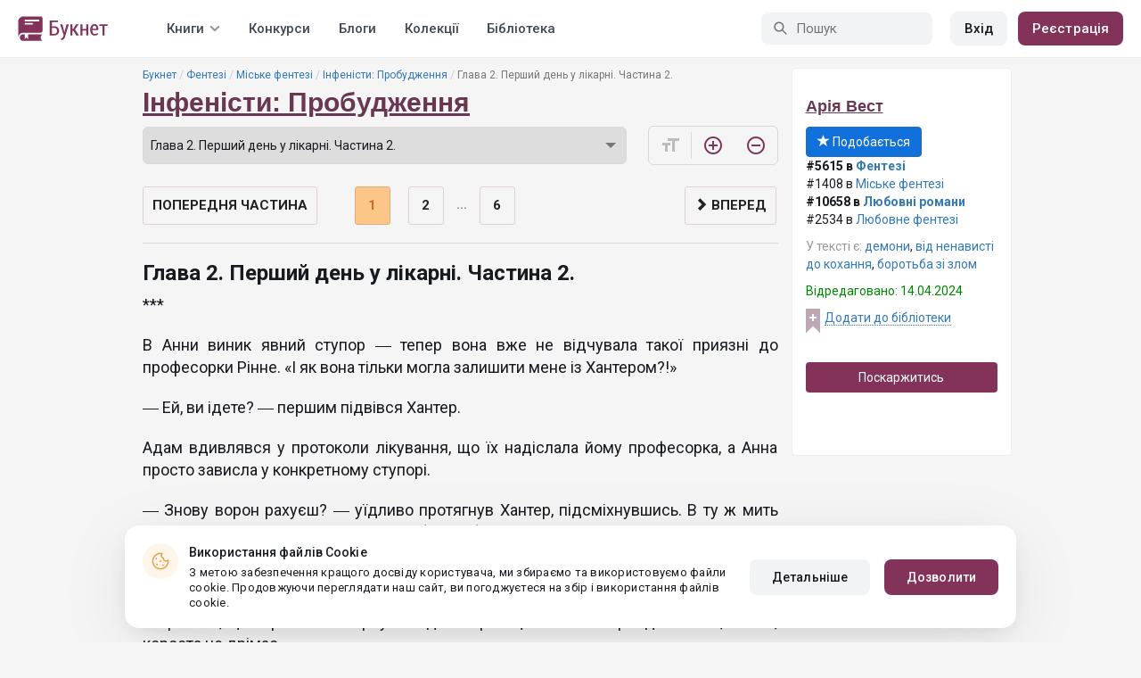

--- FILE ---
content_type: text/html; charset=UTF-8
request_url: https://booknet.ua/reader/nfensti-probudzhennya-b419792?c=4533057
body_size: 16084
content:
<!DOCTYPE html>
<html lang="uk-UA" class="">
<head>
    <meta charset="UTF-8"/>
    <meta name="viewport" content="width=970">
    <meta name="MobileOptimized" content="970"/>

        
    
    <meta name="csrf-param" content="_csrf">
    <meta name="csrf-token" content="BcPOwneEASnx9jf3Ti1JeibF4FdCjjH9lZJkmreSYPF2qvyhDcNFcMSfcr1_THwNRaK3IxLkYdDl_wvW2sQvoQ==">
    <link rel="dns-prefetch" href="https://fonts.gstatic.com/">
<link rel="dns-prefetch" href="https://fonts.googleapis.com/">
<link rel="dns-prefetch" href="https://www.googleadservices.com/">
<link rel="dns-prefetch" href="https://www.googleadservices.com/">
<link rel="dns-prefetch" href="https://www.googletagmanager.com/">
<link rel="dns-prefetch" href="https://googleads.g.doubleclick.net/">
<link rel="dns-prefetch" href="https://pagead2.googlesyndication.com/">
<link rel="dns-prefetch" href="https://cdn.jsdelivr.net/">
<link rel="dns-prefetch" href="https://connect.facebook.net/">
    <link rel="dns-prefetch" href="https://st.booknet.ua/">
    <link rel="preconnect" href="https://st.booknet.ua/" crossorigin>
<link rel="preconnect" href="https://fonts.gstatic.com/" crossorigin>
    <title>Книга Інфеністи: Пробудження, глава Глава 2. Перший день у лікарні. Частина 2. , сторінка 1 читати онлайн</title>
    <!--[if IE]><script src="https://st.booknet.ua/common/js/jquery-1.11.3.min.js"></script><![endif]-->
    <meta property="og:title" content="Інфеністи: Пробудження">
<meta property="og:description" content="Інфеністи з давніх-давен захищають світ людей від міазмів - породжень пітьми, які пробираються в людські тіла за допомогою бактерій і вірусів. Анна Уеллінг, студентка медичного коледжу, з жахом виявляє, що ген інфеніста завжди належав їй та її сім&#039;ї, і тепер їй призначено вступити до рядів мисливців на міазми. 

Ось тільки......">
<meta property="og:image" content="https://st.booknet.ua/uploads/covers/220/1711996812_8.jpg">
<meta property="og:image:secure_url" content="https://st.booknet.ua/uploads/covers/220/1711996812_8.jpg">
<meta name="Accept-Language" content="uk-ua">
<link type="image/png" href="https://booknet.ua/favicon.ico" rel="icon">
<link href="https://booknet.ua/reader/nfensti-probudzhennya-b419792" rel="canonical">
<link href="https://st.booknet.ua/assets/2d38b9b8/css/bootstrap.min.css?v=1550073398" rel="stylesheet">
<link href="https://st.booknet.ua/common/css/font-awesome.min.css?v=1.1" rel="stylesheet">
<link href="https://st.booknet.ua/common/css/litnet-icon-font.css?v=1.1" rel="stylesheet">
<link href="https://st.booknet.ua/common/css/grids.css?v=1.1" rel="stylesheet">
<link href="https://st.booknet.ua/common/css/social-likes_classic.css?v=1.1" rel="stylesheet">
<link href="https://st.booknet.ua/common/css/flags16.css?v=1.1" rel="stylesheet">
<link href="https://st.booknet.ua/common/css/showLoading.css?v=1.1" rel="stylesheet">
<link href="https://st.booknet.ua/common/css/jquery.jgrowl.min.css?v=1.1" rel="stylesheet">
<link href="https://st.booknet.ua/dist/main.css?v=1750845088" rel="stylesheet">
<script src="https://st.booknet.ua/common/js/cryptojs_3.1.2/rollups/md5.js?v=1510422030"></script>
<script src="https://st.booknet.ua/common/js/device.min.js?v=1466973274"></script>
<script src="https://st.booknet.ua/common/js/reader.js?v=1703064943"></script>
<script src="https://st.booknet.ua/common/js/users_books_interests.js?v=1651661981"></script>
<script src="https://st.booknet.ua/common/js/unselect.js?v=1466973274"></script>
<script src="https://st.booknet.ua/assets/aee9c002/jquery.min.js?v=1463765143"></script>
<script src="https://st.booknet.ua/assets/5c8d54b8/yii.js?v=1556023766"></script>
<script src="https://st.booknet.ua/assets/2d38b9b8/js/bootstrap.min.js?v=1550073398"></script>
<script src="https://st.booknet.ua/common/mobile_v2/dist/js/vendor/svg4everybody.min.js?v=1.1"></script>
<script src="https://st.booknet.ua/common/js/jquery.cookie.min.js?v=1.1"></script>
<script src="https://st.booknet.ua/common/js/social-likes.min.js?v=1.1"></script>
<script src="https://st.booknet.ua/common/js/common.js?v=1706262122"></script>
<script src="https://st.booknet.ua/common/js/lozad.js?v=1.1"></script>
<script src="https://st.booknet.ua/common/js/jquery.showLoading.js?v=1.1"></script>
<script src="https://st.booknet.ua/common/js/jquery.jgrowl.min.js?v=1.1"></script>
<script src="https://st.booknet.ua/dist/main.js?v=1745230948"></script>
<script>
    dataLayer = [];
    dataLayer.push({
        'event': 'dynrem',
        'dynx_itemid': '',
        'dynx_pagetype': '',
        'dynx_totalvalue': '0',
    });</script>    <!--<link rel="apple-touch-icon" sizes="57x57" href="/icons/apple-icon-57x57.png">-->
<!--<link rel="apple-touch-icon" sizes="60x60" href="/icons/apple-icon-60x60.png">-->
<!--<link rel="apple-touch-icon" sizes="72x72" href="/icons/apple-icon-72x72.png">-->
<!--<link rel="apple-touch-icon" sizes="76x76" href="/icons/apple-icon-76x76.png">-->
<!--<link rel="apple-touch-icon" sizes="114x114" href="/icons/apple-icon-114x114.png">-->
<!--<link rel="apple-touch-icon" sizes="120x120" href="/icons/apple-icon-120x120.png">-->
<!--<link rel="apple-touch-icon" sizes="144x144" href="/icons/apple-icon-144x144.png">-->
<!--<link rel="apple-touch-icon" sizes="152x152" href="/icons/apple-icon-152x152.png">-->
<link rel="apple-touch-icon" sizes="180x180" href="/icons/apple-icon-180x180.png">
<link rel="icon" type="image/png" sizes="192x192" href="/icons/android-icon-192x192.png">
<link rel="icon" type="image/png" sizes="32x32" href="/icons/favicon-32x32.png">
<link rel="icon" type="image/png" sizes="96x96" href="/icons/favicon-96x96.png">
<link rel="icon" type="image/png" sizes="16x16" href="/icons/favicon-16x16.png">

<link rel="manifest" href="/manifest.json">
<meta name="msapplication-TileColor" content="#ffffff">
<meta name="msapplication-TileImage" content="/maskable_icon.png">
<meta name="theme-color" content="#ffffff">

<script>
    if ("serviceWorker" in navigator) {
        window.addEventListener("load", function () {
            navigator.serviceWorker
                .register("/service-worker.js")
                .then(function (registration) {
                    console.log("ServiceWorker registered");
                })
                .catch(function (err) {
                    console.log("ServiceWorker not registered", err);
                })
        })
    }
</script>

<script src="https://cdn.onesignal.com/sdks/OneSignalSDK.js" async=""></script>

    <meta id="ga-isLoggedIn" value="0"><meta id="ga-lang" value="uk">

<script>(function(w,d,s,l,i){w[l]=w[l]||[];w[l].push({'gtm.start':
        new Date().getTime(),event:'gtm.js'});var f=d.getElementsByTagName(s)[0],
        j=d.createElement(s),dl=l!='dataLayer'?'&l='+l:'';j.async=true;j.src=
        'https://www.googletagmanager.com/gtm.js?id='+i+dl;f.parentNode.insertBefore(j,f);
    })(window,document,'script','dataLayer','GTM-TCR8MZC');</script>
<!-- End Google Tag Manager -->

<script>
    window.dataLayer = window.dataLayer || [];

            dataLayer.push({'event': 'lang_uk'});
    
    let isMobile = '';
</script>

<meta name="facebook-domain-verification" content="wjtdllnn4zc0aw55n6bx64eb7ez3zk" />


<script>
    window.lang = 'uk';
</script>

<script>
    window.addEventListener('appinstalled', function(evt) {
        dataLayer.push({
            'event': 'autoEvent',
            'eventCategory': 'pwa',
            'eventAction': 'Installed',
            'eventLabel': 'Installed'
        });
    });

    if (window.matchMedia('(display-mode: standalone)').matches) {
        dataLayer.push({'is_pwa': 1});
    }
</script>

</head>
<body>



<!-- Google Tag Manager (noscript) -->
<noscript>
    <iframe src="https://www.googletagmanager.com/ns.html?id=GTM-TCR8MZC" height="0" width="0" style="display:none;visibility:hidden"></iframe>
</noscript>
<!-- End Google Tag Manager (noscript) -->
<div class="bn_header">
        <div class="bn_header__container">
        <div class="container">
            <div class="bn_header__wrapper">
                <div class="bn_header__navigation">
                    
<div class="bn_header__logo">
    <a class="bn_header__logo-link" href="/uk">
                    <svg><use href="/common/img/ln_svg-sprite.svg#booknet-logo-uk"></use></svg>
            </a>
</div>
                    
<div class="bn_header__menu">
    <div class="bn_header__menu-item bn_header__menu-dropdown-selector">
        <span>Книги</span>
        <svg>
            <use href="/common/mobile_v2/dist/img/svg/svg-sprite.svg?v=3.4#header-arrow"/>
        </svg>
    </div>
    <a class="bn_header__menu-item" href="/contests">
        Конкурси    </a>
    <a class="bn_header__menu-item" href="/blogs">
        Блоги    </a>
    <a class="bn_header__menu-item" href="/collections">
        Колекції    </a>
            <a class="bn_header__menu-item" href="/site/library">
            Бібліотека        </a>
    </div>                </div>
                <div class="bn_header__controls">
                    
<form id="search-form" class="bn_header__search" action="/search" method="GET">
<div class="bn_header__search-icon">
    <svg>
        <use href="/common/mobile_v2/dist/img/svg/svg-sprite.svg?v=3.4#magnifier"/>
    </svg>
</div>

<input type="text" class="bn_header__search-input" name="q" autocomplete="off" placeholder="Пошук" data-not-found="Дані не знайдено">
</form>                                            
<div class="bn_header__auth">
    <div class="bn_header__auth-login bn_btn bn_btn-gray" onclick="showLoginPopup();">
        Вхід    </div>
    <div class="bn_header__auth-register bn_btn" onclick="showRegisterPopup();">
        Реєстрація    </div>
</div>                                    </div>
            </div>
        </div>
    </div>
    
<div class="bn_header__menu-dropdown">
    <div class="container">
        <div class="bn_header__menu-dropdown-wrapper">
            <div class="bn_header__menu-dropdown-column">
                <div class="bn_header__menu-dropdown-column-title">
                    Жанри                </div>
                <div class="bn_header__menu-dropdown-column-grid">
                    <div class="bn_header__menu-dropdown-item">
                        <a href="/top/all">Всі жанри</a>
                    </div>
                                            <div class="bn_header__menu-dropdown-item">
                            <a href="/top/miske-fentezi">
                                Міське фентезі                            </a>
                        </div>
                                            <div class="bn_header__menu-dropdown-item">
                            <a href="/top/fentezi">
                                Фентезі                            </a>
                        </div>
                                            <div class="bn_header__menu-dropdown-item">
                            <a href="/top/suchasna-proza">
                                Сучасна проза                            </a>
                        </div>
                                            <div class="bn_header__menu-dropdown-item">
                            <a href="/top/jenskaya-proza">
                                Жіночий роман                            </a>
                        </div>
                                            <div class="bn_header__menu-dropdown-item">
                            <a href="/top/lyubovnye-romany">
                                Любовні романи                            </a>
                        </div>
                                            <div class="bn_header__menu-dropdown-item">
                            <a href="/top/pidlitkova-proza">
                                Підліткова проза                            </a>
                        </div>
                                            <div class="bn_header__menu-dropdown-item">
                            <a href="/top/fantastika">
                                Фантастика                            </a>
                        </div>
                                            <div class="bn_header__menu-dropdown-item">
                            <a href="/top/istoricheskiy-roman">
                                Історичний роман                            </a>
                        </div>
                                            <div class="bn_header__menu-dropdown-item">
                            <a href="/top/fanfik">
                                Фанфік                            </a>
                        </div>
                                            <div class="bn_header__menu-dropdown-item">
                            <a href="/top/boevik">
                                Бойовик                            </a>
                        </div>
                                            <div class="bn_header__menu-dropdown-item">
                            <a href="/top/detektiv">
                                Детектив                            </a>
                        </div>
                                            <div class="bn_header__menu-dropdown-item">
                            <a href="/top/triller">
                                Трилер                            </a>
                        </div>
                                            <div class="bn_header__menu-dropdown-item">
                            <a href="/top/humor">
                                Гумор                            </a>
                        </div>
                                            <div class="bn_header__menu-dropdown-item">
                            <a href="/top/mistikaujasy">
                                Містика/Жахи                            </a>
                        </div>
                                            <div class="bn_header__menu-dropdown-item">
                            <a href="/top/non-fiction">
                                Не художня література                            </a>
                        </div>
                                            <div class="bn_header__menu-dropdown-item">
                            <a href="/top/dityacha-literatura">
                                Дитяча література                            </a>
                        </div>
                                            <div class="bn_header__menu-dropdown-item">
                            <a href="/top/raznoe">
                                Різне                            </a>
                        </div>
                                            <div class="bn_header__menu-dropdown-item">
                            <a href="/top/lyubovne-fentezi">
                                Любовне фентезі                            </a>
                        </div>
                                            <div class="bn_header__menu-dropdown-item">
                            <a href="/top/korotkiy-lyubovnyy-roman">
                                Короткий любовний роман                            </a>
                        </div>
                                            <div class="bn_header__menu-dropdown-item">
                            <a href="/top/istorichniy-lyubovnyy-roman">
                                Історичний любовний роман                            </a>
                        </div>
                                            <div class="bn_header__menu-dropdown-item">
                            <a href="/top/suchasniy-lyubovnyy-roman">
                                Сучасний любовний роман                            </a>
                        </div>
                                            <div class="bn_header__menu-dropdown-item">
                            <a href="/top/lyubovna-fantastika">
                                Любовна фантастика                            </a>
                        </div>
                                            <div class="bn_header__menu-dropdown-item">
                            <a href="/top/boeva-fantastika">
                                Бойова фантастика                            </a>
                        </div>
                                            <div class="bn_header__menu-dropdown-item">
                            <a href="/top/naukova-fantastika">
                                Наукова фантастика                            </a>
                        </div>
                                            <div class="bn_header__menu-dropdown-item">
                            <a href="/top/postapokalipsis">
                                Постапокаліпсис                            </a>
                        </div>
                                            <div class="bn_header__menu-dropdown-item">
                            <a href="/top/antiutopiya">
                                Антиутопія                            </a>
                        </div>
                                            <div class="bn_header__menu-dropdown-item">
                            <a href="/top/boeve-fentezi">
                                Бойове фентезі                            </a>
                        </div>
                                            <div class="bn_header__menu-dropdown-item">
                            <a href="/top/poesiya">
                                Поезія                            </a>
                        </div>
                                            <div class="bn_header__menu-dropdown-item">
                            <a href="/top/molodejnaya-proza">
                                Молодіжна проза                            </a>
                        </div>
                                    </div>
            </div>
            <div class="bn_header__menu-dropdown-column">
                <div class="bn_header__menu-dropdown-column-title">
                    Добірки                </div>
                <div class="bn_header__menu-dropdown-column-row">
                    <div class="bn_header__menu-dropdown-item">
                        <a href="/top/all">За популярністю</a>
                    </div>
                    <div class="bn_header__menu-dropdown-item">
                        <a href="/top/latest">За оновленнями </a>
                    </div>
                    <div class="bn_header__menu-dropdown-item">
                        <a href="/top/latest-new">Новинки</a>
                    </div>
                    <div class="bn_header__menu-dropdown-item">
                        <a href="/top/best">Бестселери</a>
                    </div>
                                        <div class="bn_header__menu-dropdown-item">
                        <a href="/collections">Колекції</a>
                    </div>
                </div>
            </div>
        </div>
    </div>
</div></div>

<div class="wrap">
    <div class="content-wrapper">
        <div class="container">
                <script>
        $(document).on('show.bs.modal', '#buyModal,#payModal', function () {
            $.cookie('tryBuy', '1', {
                path: "/"
            });
            $.cookie('dontShowAnsModal', '1', {
                path: "/",
                expires: 60 * 30
            });
        });

        if (getCookie('tryBuy') === '1' && getCookie('dontShowAnsModal') !== '1') {
            $.get('/user-questions/no-buy', function (result) {
                $('#no-buy-modal').remove();
                $('body').append($(result));
                $('#no-buy-modal').modal('show');
            });
        }
    </script>
            
<link href="https://fonts.googleapis.com/icon?family=Material+Icons" rel="stylesheet">





<div class="row">
    <div class="book-id" style="display: none">419792</div>
    <span class="hidden img_soc">https://st.booknet.ua/uploads/covers/220/1711996812_8.jpg</span>
    <div class="col-md-9">
                <ul class="breadcrumb breadcrumb-litnet"><li><a href="/uk">Букнет</a></li>
<li><a href="/top/fentezi">Фентезі</a></li>
<li><a href="/top/miske-fentezi">Міське фентезі</a></li>
<li><a href="/book/nfensti-probudzhennya-b419792">Інфеністи: Пробудження</a></li>
<li class="active">Глава 2. Перший день у лікарні. Частина 2. </li>
</ul>        <h1 id="reader" class="book-heading mt-5"><a href="/book/nfensti-probudzhennya-b419792">Інфеністи: Пробудження</a></h1>



        <div class="reader-control">
                            <div class="select_change_arrow">
                    <select class="form-control22 audio_track_list js-chapter-change" name="chapter">
                                                                                                                    <option value="4532941" >Глава 1. Перший день у лікарні. Частина 1. </option>
                                                                                                                                                <option value="4572065" >Візуалізація (глава 1)</option>
                                                                                                                                                <option value="4533057" selected>Глава 2. Перший день у лікарні. Частина 2. </option>
                                                                                                                                                <option value="4572068" >Візуалізація (глава 2)</option>
                                                                                                                                                <option value="4533362" >Глава 3. Перші здивування.</option>
                                                                                                                                                <option value="4572069" >Візуалізація (глава 3)</option>
                                                                                                                                                <option value="4533645" >Глава 4. Другий день у лікарні.</option>
                                                                                                                                                <option value="4572221" >Візуалізація (глава 4)</option>
                                                                                                                                                <option value="4534085" >Глава 5. Заборонене відділення.</option>
                                                                                                                                                <option value="4572224" >Візуалізація (глава 5)</option>
                                                                                                                                                <option value="4534665" >Глава 6. Тобі слід почати хвилюватися.</option>
                                                                                                                                                <option value="4572375" >Візуалізація (глава 6)</option>
                                                                                                                                                <option value="4535073" >Глава 7. Ще один випадок у лікарні.</option>
                                                                                                                                                <option value="4572377" >Візуалізація (глава 7)</option>
                                                                                                                                                <option value="4535384" >Глава 8. Викриття істини. Частина перша.</option>
                                                                                                                                                <option value="4572379" >Візуалізація (глава 8)</option>
                                                                                                                                                <option value="4535602" >Глава 9. Викриття істини. Частина друга.</option>
                                                                                                                                                <option value="4572380" >Візуалізація (глава 9)</option>
                                                                                                                                                <option value="4535880" >Глава 10. Троє в клубі.</option>
                                                                                                                                                <option value="4572845" >Візуалізація (глава 10)</option>
                                                                                                                                                <option value="4536249" >Глава 11. Демон з жовтими очима.</option>
                                                                                                                                                <option value="4573560" >Візуалізація (глава 11)</option>
                                                                                                                                                <option value="4536646" >Глава 12. Старі друзі і нові проблеми ― речі несумісні.</option>
                                                                                                                                                <option value="4573885" >Візуалізація (глава 12)</option>
                                                                                                                                                <option value="4536968" >Глава 13. Хелоувін. Частина перша.</option>
                                                                                                                                                <option value="4537197" >Глава 14. Хелоувін. Частина друга.</option>
                                                                                                                                                <option value="4537515" >Глава 15. Шокуюча правда.</option>
                                                                                                                                                <option value="4573886" >Візуалізація (глава 15)</option>
                                                                                                                                                <option value="4538028" >Глава 16. Монашка.</option>
                                                                                                                                                <option value="4574951" >Візуалізація (глава 16)</option>
                                                                                                                                                <option value="4538221" >Глава 17. Небажаний гість прийде вночі до тебе додому і забере те, що тобі дороге.</option>
                                                                                                                                                <option value="4576320" >Візуалізація (глава 17)</option>
                                                                                                                                                <option value="4538278" >Глава 18. Одного разу увійшовши в ліс, ти можеш більше не повернутись. </option>
                                                                                                                                                <option value="4576385" >Візуалізація (глава 18)</option>
                                                                                                                                                <option value="4538703" >Глава 19. Знайомство з Адлерами.</option>
                                                                                                                                                <option value="4576499" >Візуалізація (глава 19)</option>
                                                                                                                                                <option value="4539081" >Глава 20. Найкращий гід по Бункеру ― Марта Айвазіс!</option>
                                                                                                                                                <option value="4581932" >Візуалізація (глава 20)</option>
                                                                                                                                                <option value="4539425" >Глава 21. Що трапилось із Деніс Кінг?</option>
                                                                                                                                                <option value="4582363" >Візуалізація (глава 21)</option>
                                                                                                                                                <option value="4539744" >Глава 22. Тіло в будинку Уеллінгів.</option>
                                                                                                                                                <option value="4582876" >Візуалізація (глава 22)</option>
                                                                                                                                                <option value="4540231" >Глава 23. Одкровення. Частина перша.</option>
                                                                                                                                                <option value="4583828" >Візуалізація (глава 23)</option>
                                                                                                                                                <option value="4540550" >Глава 24. Одкровення. Частина друга.</option>
                                                                                                                                                <option value="4586719" >Візуалізація (глава 24)</option>
                                                                                                                                                <option value="4540554" >Глава 25. Одкровення. Частина третя.</option>
                                                                                                                                                <option value="4587016" >Візуалізація (глава 25)</option>
                                                                                                                                                <option value="4540605" >Глава 26. Зібрання у книжному.</option>
                                                                                                                                                <option value="4540607" >Глава 27. Рейчел.</option>
                                                                                                                                                <option value="4540609" >Глава 28. Дифтерія.</option>
                                                                                                                                                <option value="4540612" >Глава 29. Як здолати демона, застосувавши тільки кмітливість.</option>
                                                                                                                                                <option value="4541748" >Глава 30. Виявляється, робити «це» в лікарні ― ще не найгірша ідея.</option>
                                                                                                                                                <option value="4541749" >Глава 31. Низка неймовірних везінь.</option>
                                                                                                                                                <option value="4541750" >Глава 32. Не слід було прогулювати фізру в школі…</option>
                                                                                                                                                <option value="4541751" >Глава 33. Хто ж, чорт візьми, цей азіат?!</option>
                                                                                                                                                <option value="4541752" >Глава 34. Реальність невід’ємна від ілюзії. </option>
                                                                                                                                                <option value="4541754" >Глава 35. Ілюзія невід’ємна від реальності. </option>
                                                                                                                                                <option value="4541755" >Глава 36. Загнані у пастку. Частина перша.</option>
                                                                                                                                                <option value="4541756" >Глава 37. Загнані у пастку. Частина друга.</option>
                                                                                                                                                <option value="4541757" >Глава 38. Загнані у пастку. Частина третя.</option>
                                                                        </select>
                </div>
                        <script type="text/javascript">
                $(document).ready(function(){
                    $('.js-chapter-change').on('change', function(){
                        var chapter = $(this).val() ;
                        window.location = "/reader/nfensti-probudzhennya-b419792?c=" + chapter ;
                    })
                });
            </script>

            <div class="reader-btn-w" style="margin-left: 24px;  display:none;" >
                <a id="go-reader" class="reader-btn active ln_btn_divider" href="#!">
                    <i class="material-icons fz16" style="top: 3px;">&#xea19;</i>
                    <span>Текст</span>
                </a>
                <a class="reader-btn" id="go-audio-reader" href="#" data-url="/audio-reader/nfensti-probudzhennya-b419792">
                    <i class="material-icons fz16">headset</i>
                    <span>Аудіо</span>
                </a>

                <div class="audio_btn_prompt" id="audio_btn_prompt"
                     data-book="419792"
                     data-guest="1"
                     data-show="0"
                     data-exists=""
                     style = "display:none" >
                    <p>
                        У вас з'явилася можливість прослуховувати аудіо цієї книги. Для прослуховування скористайтеся перемикачем між текстом й аудіо.
                    </p>
                    <a href="#!" id="btn-audio-info">ОК</a>
                </div>
            </div>
            <div class="reader-btn-w" style="margin-left: 24px;">
                <span class="reader-btn ln_btn_divider"><i class="material-icons">format_size</i></span>
                <a class="reader-btn reader-btn-brand" href="#!" onclick="Reader.increaseFont();">
                    <i class="material-icons">add_circle_outline</i>
                </a>
                <a class="reader-btn reader-btn-brand" href="#!" onclick="Reader.decreaseFont();">
                    <i class="material-icons">remove_circle_outline</i>
                </a>
            </div>
        </div>

        <div class="reader-text font-size-medium"
             data-chapter="4533057"
             data-p="1"
             data-u=""
             data-b="419792"
             data-fontsize="medium"
             onmousedown="return false;"
             onclick="return true;"
        >
            <h2>Глава 2. Перший день у лікарні. Частина 2. </h2>
            <p>***</p>

<p>В Анни виник явний ступор ― тепер вона вже не відчувала такої приязні до професорки Рінне. «І як вона тільки могла залишити мене із Хантером?!»</p>

<p>― Ей, ви ідете? ― першим підвівся Хантер.</p>

<p>Адам вдивлявся у протоколи лікування, що їх надіслала йому професорка, а Анна просто зависла у конкретному ступорі.</p>

<p>― Знову ворон рахуєш? ― уїдливо протягнув Хантер, підсміхнувшись. В ту ж мить вихопив із рук дівчини історію хвороби, пробігся по ній очима і сказав: ― Ага. Схоже, твоя пацієнтка цілком, як ти. Тільки послухай, Шамберлейн! «Захворіла такого-то числа, відколи виявила у себе на шкірі папули і везикули, що розміщувались ланцюжком». Місяць! Місяць вона ходила із тою байдою, чесалась, поки не второпала, що варто таки звернутися до лікаря і що «само не пройде». Хе-хе, схоже, короста не дрімає.</p>

<p>― Ей! ― закричала Анна, вихопивши історію з його рук. ― Дякую за діагноз, однак я звикла таким як ти не довіряти і обов’язково проведу повноцінне обстеження.</p>

<p>Хантер засміявся.</p>

<p>― Не намагайся здаватися гордою і незалежною, <em>Іскорко</em>, тобі не личить, ― вишкірився він.</p>

<p>― Що це ще за Іскорка? Мене звати Анна! А для тебе я Аннабель Уеллінг, ясно?! ― закричала Анна, не в змозі стримувати свою злість на цього нахабного хлопця.</p>

<p>Та Хантер лише підсміхався своєю харизматичною посмішкою.</p>

<p>― Іскорка, ― протягнув він, нахилившись до Анни так близько, що вона аж зашарілася, ― лише тому, що спалахуєш щоразу, як я до тебе звертаюся. ― Він відійшов так само різко, як наблизився. ― Ну що, ти ідеш з нами, Шамберлейн, чи далі будеш вичитувати протоколи?</p>

<p>Хантер першим вийшов із ординаторської й направився в боксовану палату[1], що знаходилася поряд. Анна була не в собі зі злості.</p>

<p>― Не переймайся ти так, ― прозвучав мелодійний голос Адама поруч і Анну миттю попустило. ― Він не заслуговує твоєї уваги.</p>

<p>― Е-е, так, ― пробелькотала вона. ― Ти правий.</p>

<p>***</p>

<p>Ребекка й Лета ішли за професоркою Рінне майже крізь усе відділення, яке виявилось іще більшим, ніж Бек собі уявляла. Вони проходили коридором повз боксовані палати з обох боків. Особливість таких палат була в тому, що вони мали великі панорамні вікна в коридор, аби лікарі могли спостерігати за пацієнтами, не входячи всередину.</p>

<p>Та ось коридор закінчився пластиковими дверима із кодовим замком, зверху над якими висіла табличка: «Секція особливо небезпечних інфекцій».</p>

<p>― Нам сюди? ― дещо ніяково озвалася Бек, обвівши табличку недовірливим поглядом.</p>

<p>― Не парся, ― штовхнула її ліктем Лета, широко всміхаючись. ― Перед входом в саму секцію є шлюз, де лікарі вдягають захисні костюми. Шанси заразитись в такому відділенні у сто разів менші, ніж шанси підхопити грип у кінотеатрі.</p>

<p>Ребекка все ще здивовано поглядала на табличку, поки професорка Рінне розмовляла по телефону, відійшовши від них.</p>

<p>― Ти знаєш, там лежать дуже цікаві пацієнти. Їх сюди привозять ледь не зі всіх східних штатів! А завідувач відділення, професорка Радінскі… ох, ти б знала, що це за жінка! ― Лета перейшла на шепіт, але він здавався Бек не надто тихим. ― Інфекційні відділення зазвичай не розміщують в центральних лікарнях, однак професорка Радінскі розробила спеціальну структуру такого відділення і власноруч домоглася створенню його тут. Вона наполягала, аби студентів-медиків навчали практиці в цьому відділенні, як і казала професорка Рінне… я вважаю, це круто! А ти ким взагалі хочеш бути?</p>

<p>Ребекка була впевнена, що це вона любить багато говорити, однак після монологу Лети, слова із рота якої вискакували наче в прискореному режимі, второпала, що до такого їй ще далеко.</p>

<p>― Міс Чень, ― зненацька за спинами дівчат прозвучав дещо грізний голос Рінне. Ребекка миттю отетеріла, а от Лета особливо не здивувалася. ― Я, звісно, розумію, що ви вельми багато знаєте про лікарню, однак… вашим куратором є я і я збираюсь оцінювати вас строго по ваших практичних навичках і теоретичних знаннях.</p>

<p>Бек була вкрай шокована чути такі слова, хоч вони й були адресовані не їй. А от Лета, здається, взагалі не переймалась. Її обличчя здавалося абсолютно спокійним, наче її регулярно так відчитували і вона просто вже стала резистентною до цього.</p>

<p>«Цікаво, що це все означало? Оцінювати строго по практичних навичках і теоретичних знаннях… хіба ж вона не збирається усіх так оцінювати?» ― задумалась Бек, коли вони уже увійшли в шлюз і взялися одягати захисні костюми.</p>

<p>За мить дівчата опинилися перед палатою, де лежало двоє пацієнтів.</p>

<p>***</p>

<p>Анна вдивлялася то в історію хвороби, то на свою пацієнтку, котра виглядала не найкраще. Усе її тіло було червоне, розчухане і покрите висипом.</p>

<p>Тим часом Адам і Хантер уже провели повноцінний огляд своїх пацієнтів і зробили відповідні записи в історії хвороб.</p>

<p>«Я обожнюю інфекційні хвороби, але висипи - це моя слабкість. У подібних випадках завжди допомагала Бек... Хантер сказав правду, це короста, але… висип… я геть не розбираюсь в цих висипах!» ― роздумувала Анна, оглядаючи хвору.</p>

<p>― Які ліки ви приймали? Можливо, щось від свербежу? ― запитала Анна, навіть не помітивши, як позаду неї вже стояв Хантер й уважно усе слухав.</p>

<p>― Так, я пила антигістамінні таблетки, але це не допомагало. Медсестра поставила мені крапельницю, ось, ― сказала пацієнтка.</p>

<p>Анна поглянула на крапельницю. «Угу, івермектин. Тільки от що це за препарат?» ― дівчина одразу ж витягнула телефон і взялася шукати якусь інформацію про групу цього препарату і механізм дії.</p>

<p>― Ай-яй-яй, ― протягнув Хантер позаду і Анна аж підскочила. ― Щойно оглядала пацієнтку і руками в тих же рукавичках береш телефон. Ай-яй-яй.</p>

<p>«Прокляття, а він правий! Що ж це за день такий?» ― вилаялась подумки Уеллінг і закинула телефон у кишеню.</p>

<p>― Чудово, тепер зараза у твоїй кишені, ― вишкірився Хантер. ― Що, гуглила препарат? Гара-азд, облегшу тобі завдання. Івермектин застосовують, коли зовнішнє лікування не допомагає. Діагноз ― просто легкотня, Іскорко, а ти так тупиш.</p>


        </div>

        <div id="event-params"
             data-count-deep-read="3"
             data-idle-time="3600"
             data-chapter-id="4533057"
        ></div>
        <script type="text/javascript">
            $(document).ready(function(){
                setTimeout(function() {
                    if (fbq) {
                        deepReadEvent();
                    }
                }, 500);
                Reader.init(".reader-text", 4533057, "2fa0b1d9-7501-4591-ba1d-77a8b8e4e6e1");
            });
        </script>

        <p></p>
        <p>
                            </p>
        <div class="clearfix"></div>
                <p><br /></p>
        <div id="si-box">
                    </div>

        <script type="text/javascript">
            document.ondragstart = noselect;
            // запрет на перетаскивание
            document.onselectstart = noselect;
            // запрет на выделение элементов страницы
            document.oncontextmenu = noselect;
            // запрет на выведение контекстного меню
            function noselect() {return false;}
        </script>
    </div>

    <div class="col-md-3" style="background: #fff; border-radius: 5px; border: 1px solid #eee;">
        <p><br /></p>

        <div class="row">
            <div class="col-md-12 col-xs-4">
                <p><a class="sa-name narrow" href="/arya-vest-u10936329">Арія Вест</a></p>

                <div class="likes-btns" style="margin-top: 10px;">
                                            <a href="#" class="btn btn-primary btn-primary-my" onclick="showLoginPopup();"><i class="glyphicon glyphicon-star"></i> Подобається</a>
                                    </div>
            </div>

            <div class="col-md-12 col-xs-4 jsAddTargetBlank">
                <p><strong>#5615 в <a href='/top/fentezi'>Фентезі</a> </strong><br />#1408 в <a href='/top/miske-fentezi'>Міське фентезі</a><br /><strong>#10658 в <a target='blank' href='/top/lyubovnye-romany'>Любовні романи</a> </strong><br />#2534 в <a href='/top/lyubovne-fentezi'>Любовне фентезі</a> </p>

                                    <p><span class="meta-name">У тексті є: </span> <a href="/tag/демони-t678952">демони</a>, <a href="/tag/від ненависті до кохання-t691800">від ненависті до кохання</a>, <a href="/tag/боротьба зі злом-t5350598">боротьба зі злом</a></p>
                
                            </div>
            <div class="col-md-12 col-xs-4">
                                    <p class="last-edit">Відредаговано: 14.04.2024</p>
                
                <!-- to library -->
                                    <p class="to_lib">
                        <span class="libicon"></span>
                        <a href="#" class="js-link" onclick="showLoginPopup();">Додати до бібліотеки</a>
                    </p>
                            </div>
        </div>

        <p><br /></p>
                    <p>
                <a id="common-complaint" class="btn btn-block btn-purp" href="#!">Поскаржитись</a>            </p>
        

        <div class="modal fade" id="onlyAdult14" tabindex="-1" role="dialog">
            <div class="modal-dialog">
                <div class="modal-content modal-sm">
                    <div class="modal-header">
                        <button type="button" class="close" data-dismiss="modal" aria-label="Close"><span aria-hidden="true">&times;</span>
                        </button>
                        <p class="modal-title" id="myModalLabel">Обмеження 14+</p>
                    </div>
                    <div class="modal-body">
                        Покупку може здійснювати користувач віком від 14 років                    </div>
                    <div class="modal-footer">
                        <button type="button" class="btn btn-default"
                                data-dismiss="modal">Закрити</button>
                    </div>
                </div>
            </div>
        </div>

        <div class="modal fade telegram-modal-desktop" id="modal_no_user" tabindex="-1" role="dialog">
            <div class="modal-dialog modal-dialog-p40" role="document">
                <div class="modal-content">
                    <div class="modal-header">
                        <button type="button" class="close" data-dismiss="modal" aria-label="Close">
                            <span aria-hidden="true">&times;</span>
                        </button>
                        <div>
                            <img src="/common/img/tg_book_image.png">
                        </div>
                    </div>
                    <div class="modal-body">
                        <h1>Рекомендації книг, Промокоди і Знижки</h1>
                        <p>
                            Підпишись на канал Букнет в Телеграмі і слідкуй за повідомленнями                        </p>
                    </div>
                    <div class="modal-footer">
                        <a
                                href="https://t.me/ukrbooknetread2_bot"
                                class="ln_btn"
                                id="redirectToTgClick"
                                data-popup-type=""
                        >
                            Підписатися                        </a>
                        <a href="" class="no_btn" id="tgLaterClick">
                            Пізніше                        </a>
                        <div class="later-message">
                            <p>
                                Гаразд. Завжди можеш знайти посилання на Телеграм у меню.                            </p>
                        </div>
                    </div>
                </div>
            </div>
        </div>

        <style>
            .modal-backdrop {
                display: none;
            }
        </style>


        <div id="complaint-modal"></div>


        <script type="application/javascript">
            preventSelection(document);

            $('.jsAddTargetBlank').find('a').each(function (e) {
                $(this).attr('target', '_blank');
            });
        </script>

        <br/> <br/> <br/>
        
            </div>


</div>

<script src="//connect.facebook.net/ru_RU/all.js"></script>
<div style="position: static;">
    <div id="fb-root"></div>

    <script>
        $(document).ready(function () {
            (function (d, s, id) {
                var js, fjs = d.getElementsByTagName(s)[0];
                if (d.getElementById(id)) return;
                js = d.createElement(s);
                js.id = id;
                js.src = "//connect.facebook.net/ru_RU/sdk.js#xfbml=1&version=v5.0&appId=1397753043869188";
                fjs.parentNode.insertBefore(js, fjs);
            }(document, 'script', 'facebook-jssdk'));

            let existsAudio = $('#audio_btn_prompt').data('exists');
            let isGuest = $('#audio_btn_prompt').data('guest');
            let showPrompt = $('#audio_btn_prompt').data('show');

            if (existsAudio && isGuest == 0) {
                let audioPromptStorage = localStorage.getItem('audioPrompt');
                let bookId = $('#audio_btn_prompt').data('book');
                let booksArray = [];

                if (showPrompt == 1) {
                    if (!audioPromptStorage) {
                        booksArray.push(bookId);
                        localStorage.setItem("audioPrompt", JSON.stringify(booksArray));
                        $('#audio_btn_prompt').css('display', 'block');
                    } else {
                        booksArray = JSON.parse(audioPromptStorage);

                        if (booksArray.indexOf(bookId) == -1) {
                            booksArray.push(bookId);
                            localStorage.setItem("audioPrompt", JSON.stringify(booksArray));
                            $('#audio_btn_prompt').css('display', 'block');
                        }
                    }
                }
            }

            $('#btn-audio-info').on('click', function (e) {
                $('#audio_btn_prompt').css('display', 'none');
            });
        });
    </script>
</div>


<script type="text/javascript" src="/common/js/shortcut.js"></script>
<script type="text/javascript" src="/common/js/devtools_alternative.js"></script>
<script>jdetects.create(function (status) {
        if (status == 'on') {
            $.get("/site/dev-tools?type=devtools2&book_id=419792&chapter_id=4533057");
        }
    });
    shortcut.add("F12", function () {
        $.get("/site/dev-tools?type=f12&book_id=419792&chapter_id=4533057");
        return true;
    }, {'type': 'keydown', 'propagate': true, 'target': document});
    shortcut.add("Ctrl+S", function () {
        $.get("/site/dev-tools?type=save&book_id=419792&chapter_id=4533057");
        return true;
    }, {'type': 'keydown', 'propagate': true, 'target': document});</script>
<div class="modal modal-booknet"
     id="modal_user_no_book" tabindex="-1" role="dialog" aria-labelledby="add-book"
     data-translate="Книга додана до бібліотеки"
     aria-hidden="true">
    <div class="modal-booknet-overlay" data-dismiss="modal"></div>
    <div class="modal-dialog">
        <div class="modal-content modal-content-booknet">
            <button type="button" class="close" data-dismiss="modal" aria-label="Close">
                <span aria-hidden="true">&times;</span>
            </button>
            <div class="modal-booknet-offer-add-book-container">
                <img class="modal-booknet-offer-add-book-container__book" src="https://st.booknet.ua/uploads/covers/220/1711996812_8.jpg">
                <div class="modal-booknet-offer-add-book-text-block">
                    <div class="modal-booknet-offer-add-book-text-block__title">
                        Сподобалася книга?
                    </div>
                    <div class="modal-booknet-offer-add-book-text-block__description">
                        Додайте її до бібліотеки, щоб не втратити                    </div>
                    <div class="modal-booknet-offer-add-book-buttons">
                        <a href="#" class="btn-booknet btn-booknet-purpure"
                           onclick="addBookToLibrary(419792, this);">
                            <svg width="12" height="15" viewBox="0 0 12 15" fill="none"
                                 xmlns="http://www.w3.org/2000/svg">
                                <path d="M8.77202 1.5H3.22222C1.99597 1.5 1 2.54366 1 3.81525V12.2665C1 13.3462 1.74266 13.802 2.65227 13.2802L5.46172 11.6547C5.76108 11.4808 6.24467 11.4808 6.53828 11.6547L9.34773 13.2802C10.2573 13.808 11 13.3522 11 12.2665V3.81525C10.9942 2.54366 9.99827 1.5 8.77202 1.5Z"
                                      stroke="white" stroke-width="1.33333" stroke-linecap="round"
                                      stroke-linejoin="round"/>
                            </svg>
                            <span style="margin-left: 11px;">Додати до бібліотеки</span>
                        </a>
                    </div>
                </div>
            </div>
        </div>
    </div>
</div>
<div class="modal modal-booknet" id="modalNoUserCenter" data-bookid="419792" tabindex="-1" role="dialog"
     aria-labelledby="add-book"
     aria-hidden="true">
    <div class="modal-booknet-overlay" data-dismiss="modal"></div>
    <div class="modal-dialog">
        <div class="modal-content modal-content-booknet">
            <button type="button" class="close" data-dismiss="modal" aria-label="Close">
                <span aria-hidden="true">&times;</span>
            </button>
            <div class="modal-booknet-offer-registration-container">
                <img class="modal-booknet-offer-registration-container__book" src="https://st.booknet.ua/uploads/covers/220/1711996812_8.jpg">
                <div class="modal-booknet-offer-registration-text-block">
                    <div class="modal-booknet-offer-registration-text-block__title">
                        Сподобалася книга?
                    </div>
                    <div class="modal-booknet-offer-registration-text-block__description">
                        Пройди швидку реєстрацію та додай її до бібліотеки!
                    </div>
                    <div class="modal-booknet-offer-registration-buttons">
                        <a href="#" class="btn-booknet btn-booknet-purpure"
                           onclick="showRegisterModalInOfferRegistration();">
                            Зареєструватися                        </a>
                        <a href="#" onclick="showLoginModalInOfferRegistration();"
                           class="btn-booknet btn-booknet-gray" style="margin-left: 16px;">
                            Увійти                        </a>
                    </div>
                </div>
            </div>
            <hr class="modal-booknet-offer-registration-hr">
            <div class="modal-booknet-offer-registration-list">
                <div class="modal-booknet-offer-registration__title">
                    Бібліотека на Booknet - це зручний список книг, де ви:
                </div>
                <div class="modal-booknet-offer-registration__item">зберігайте книги, що сподобалися</div>
                <div class="modal-booknet-offer-registration__item">легко бачите оновлення всіх книг</div>
                <div class="modal-booknet-offer-registration__item">стежите за появою нових відгуків до книг</div>
            </div>
        </div>
    </div>
</div>

                    </div>
    </div>
</div>

<script type="text/javascript">
    $(document).ready(function(){
        var empty  = $("#checkeds-empty a");

        empty.addClass('disable');
        $('#checkboxEmpty').change(function () {
            empty.toggleClass('disable');
        });
    });
</script>



<div class="bn_cookies">
    <div class="bn_cookies__container">
        <div class="bn_cookies__wrapper">
            <div class="bn_cookies__content">
                <div class="bn_cookies__icon">
                    <svg>
                        <use href="/common/mobile_v2/dist/img/svg/svg-sprite.svg?v=3.4#cookie"></use>
                    </svg>
                </div>
                <div class="bn_cookies__heading">
                    <div class="bn_cookies__title bn_text-title-s">
                        Використання файлів Cookie                    </div>
                    <div class="bn_cookies__description bn_text-label-l">
                        З метою забезпечення кращого досвіду користувача, ми збираємо та використовуємо файли cookie. Продовжуючи переглядати наш сайт, ви погоджуєтеся на збір і використання файлів cookie.                    </div>
                </div>
            </div>
            <div class="bn_cookies__buttons-container">
                <a class="bn_cookies__button bn_btn bn_btn-gray bn_btn-m" href="/info/privacy-cookies">Детальніше</a>                <button type="button" id="bn_cookies__button-accept" class="bn_cookies__button bn_btn bn_btn-m">Дозволити</button>            </div>
        </div>
    </div>
</div>

<script type="text/javascript">
    $(document).ready(function(){
        try {
            setTimeout(function () {
                if (parseInt($.cookie('isCookies') || localStorage.getItem('agreeCookie')) !== 1) {
                    $('.bn_cookies').addClass('open');
                }

                $('#bn_cookies__button-accept').on('click', function () {
                    $('.bn_cookies').removeClass('open');
                    $.cookie('isCookies', 1, {
                        path: "/"
                    });
                    localStorage.setItem("agreeCookie", 1);
                });
            }, 1000)
        } catch (e) {}
    });
</script>
<footer class="footer">
    <div class="container">
                <div class="footer__top">
            <div class="footer__top-column">
                <div class="footer__top-links-container">
                                                                        <div class="footer__top-link">
                                <a href="/news" rel="nofollow">Новини</a>                            </div>
                                                                                                <div class="footer__top-link">
                                <a href="/info/pravovlasnikam" rel="nofollow">Правовласникам</a>                            </div>
                                                                                                <div class="footer__top-link">
                                <a href="/feedback" rel="nofollow">Довідка для читача</a>                            </div>
                                                                                                <div class="footer__top-link">
                                <a href="/feedback?alias=2" rel="nofollow">Довідка для автора</a>                            </div>
                                                            </div>
            </div>
            <div class="footer__top-column">
                <div class="footer__top-links-container">
                                                                        <div class="footer__top-link">
                                <a href="/info/splata" rel="nofollow">Оплата</a>                            </div>
                                                                                                                                            <div class="footer__top-link">
                                <a href="/about" rel="nofollow">Про Букнет</a>                            </div>
                                                                                                <div class="footer__top-link">
                                <a href="/user-search" rel="nofollow">Пошук користувачів</a>                            </div>
                                                                                                                            </div>
            </div>
            <div class="footer__top-column">
                <div class="footer__top-controls-container">
                                        <div class="footer__top-control">
                        <a class="footer__top-control-link" href="/feedback">
                            <svg>
                                <use href="/common/mobile_v2/dist/img/svg/svg-sprite.svg?v=3.4#chat-bubbles"/>
                            </svg>
                            <span class="footer__top-control-label">Технічна підтримка</span>
                        </a>
                    </div>
                    <div class="footer__top-control">
                        <a class="footer__top-control-link" href="/site/switch-theme?goto=mobile_v2" title="Читати книги онлайн на телефоні, мобільна версія">
                            <svg>
                                <use href="/common/mobile_v2/dist/img/svg/svg-sprite.svg?v=3.4#mobile-phone"/>
                            </svg>
                            <span class="footer__top-control-label">На мобільну версію</span>
                        </a>
                    </div>
                </div>
            </div>
            <div class="footer__top-column">
                <div class="footer__top-information-container">
                    <div class="footer__top-information-column">
                        <div class="footer__top-apps">
                            <a class="footer__top-app-link" href="https://apps.apple.com/app/booknet-electronic-books/id1529082270" target="_blank" rel="external">
                                <svg>
                                    <use href="/common/mobile_v2/dist/img/svg/svg-sprite.svg?v=3.4#app-store"/>
                                </svg>
                            </a>
                            <a class="footer__top-app-link" href="https://play.google.com/store/apps/details?id=ua.booknet" target="_blank" rel="external">
                                <svg>
                                    <use href="/common/mobile_v2/dist/img/svg/svg-sprite.svg?v=3.4#google-play"/>
                                </svg>
                            </a>
                        </div>
                        <div class="footer__top-payments-container">
                            <div class="footer__top-payment">
                                <img src="/common/img/icons/mastercard.svg">
                            </div>
                            <div class="footer__top-payment">
                                <img src="/common/img/icons/visa.svg">
                            </div>
                        </div>
                    </div>
                    <div class="footer__top-information-column">
                        <div class="footer__top-socials">
    <a class="f-lnk" href="https://www.facebook.com/Booknet.ua/" target="_blank" rel="nofollow">
        <i class="fa fa-facebook" aria-hidden="true"></i>
    </a>
    <a class="i-lnk" href="https://www.instagram.com/booknet.ua/" target="_blank" rel="nofollow">
        <i class="fa fa-instagram" aria-hidden="true"></i>
    </a>
    <a class="t-lnk" id="telegram-icon-id" href="https://t.me/ukrbooknetread2_bot" target="_blank" rel="nofollow"
       data-lang="uk">
        <i class="fa fa-telegram" aria-hidden="true"></i>
    </a>
</div>
                        <div class="footer__top-warning">
                            Увага! Сайт може містити матеріали, не призначені для перегляду особами, які не досягли 18 років!                        </div>
                    </div>
                </div>
            </div>
        </div>
        <div class="footer__bottom">
            <div class="footer__bottom-column">
                <div class="footer__bottom-copyright">
                    © 2026 Booknet. Всі права захищено.                </div>
                <div class="footer__bottom-copyright">
                    Narva mnt 5, Tallinn 10117, Естонія
                </div>
            </div>
            <div class="footer__bottom-column">
                <div class="footer__bottom-privacy-row">
                                                                        <a class="footer__bottom-privacy-link" href="/info/privacy-policy" rel="nofollow">Privacy policy</a>                                                                                                <a class="footer__bottom-privacy-link" href="/info/terms" rel="nofollow">Угода користувача</a>                                                                                                <a class="footer__bottom-privacy-link" href="/info/confidental" rel="nofollow">Політика конфіденційності</a>                                                            </div>
                <div class="footer__bottom-privacy-row">
                                                                        <a class="footer__bottom-privacy-link" href="mailto:pr@booknet.com" rel="nofollow">PR-вiддiл: pr@booknet.com</a>                                                                                                <a class="footer__bottom-privacy-link" href="/info/pravila-publikacii" rel="nofollow">Правила публікації авторського контенту</a>                                                            </div>
            </div>
        </div>
    </div>
</footer>



<script src="https://st.booknet.ua/common/js/to_library.js?v=0.1"></script>
<script src="https://st.booknet.ua/common/js/complaint/complaint.js?v=0.11"></script>
<script src="https://st.booknet.ua/common/js/deep_read.js?v=1655988901"></script>
<script src="https://st.booknet.ua/common/js/modal-offer-registration.js?v=1664369654"></script>
<script src="https://st.booknet.ua/common/js/modal-offer-add-book.js?v=1664369654"></script>
<script src="https://st.booknet.ua/common/js/footer.js?v=1666262502"></script>
<script src="https://st.booknet.ua/assets/680081d8/uk-UA.js?v=1622450371"></script>
<script src="https://st.booknet.ua/assets/25dffdec/javascripts/md5.js?v=1593847238"></script>
<script src="https://st.booknet.ua/assets/25dffdec/javascripts/lajax.js?v=1593847238"></script>
<script src="https://st.booknet.ua/assets/5c8d54b8/yii.activeForm.js?v=1556023766"></script>
<script src="https://st.booknet.ua/assets/5c8d54b8/yii.validation.js?v=1556023766"></script>
<script>jQuery(function ($) {

(function(){
    window.ln = {
        track: function(name, category, label) {
            if (!label) {
                label = name;
            }
            
            dataLayer.push({
                'event': 'autoEvent', 
                'eventCategory': category, 
                'eventAction': name, 
                'eventLabel': label
            });
        }
    };
})();

lozad('.lozad', {
    load: function(el) {
        el.src = el.dataset.src;
        el.onload = function() {
            el.classList.add('img_fade_in')
        }
    }
}).observe()

jQuery('#search-form').yiiActiveForm([], []);

    $(document).on('click', '.footer__language-dropdown', function () {
        let that = $(this);
    
        that.toggleClass('opened');
    
        $(document).click(function (event) {
            if ($(event.target).closest('.footer__language-dropdown').length) return;
    
            that.removeClass('opened');
        });
    });

});</script></body>
</html>


--- FILE ---
content_type: text/html; charset=UTF-8
request_url: https://booknet.ua/reader/get-page
body_size: 4991
content:
{"status":1,"data":"<p>***<\/p>\n\n<p>\u0412 \u0410\u043d\u043d\u0438 \u0432\u0438\u043d\u0438\u043a \u044f\u0432\u043d\u0438\u0439 \u0441\u0442\u0443\u043f\u043e\u0440 \u2015 \u0442\u0435\u043f\u0435\u0440 \u0432\u043e\u043d\u0430 \u0432\u0436\u0435 \u043d\u0435 \u0432\u0456\u0434\u0447\u0443\u0432\u0430\u043b\u0430 \u0442\u0430\u043a\u043e\u0457 \u043f\u0440\u0438\u044f\u0437\u043d\u0456 \u0434\u043e \u043f\u0440\u043e\u0444\u0435\u0441\u043e\u0440\u043a\u0438 \u0420\u0456\u043d\u043d\u0435. \u00ab\u0406 \u044f\u043a \u0432\u043e\u043d\u0430 \u0442\u0456\u043b\u044c\u043a\u0438 \u043c\u043e\u0433\u043b\u0430 \u0437\u0430\u043b\u0438\u0448\u0438\u0442\u0438 \u043c\u0435\u043d\u0435 \u0456\u0437 \u0425\u0430\u043d\u0442\u0435\u0440\u043e\u043c?!\u00bb<\/p>\n\n<p>\u2015 \u0415\u0439, \u0432\u0438 \u0456\u0434\u0435\u0442\u0435? \u2015 \u043f\u0435\u0440\u0448\u0438\u043c \u043f\u0456\u0434\u0432\u0456\u0432\u0441\u044f \u0425\u0430\u043d\u0442\u0435\u0440.<\/p>\n\n<p>\u0410\u0434\u0430\u043c \u0432\u0434\u0438\u0432\u043b\u044f\u0432\u0441\u044f \u0443 \u043f\u0440\u043e\u0442\u043e\u043a\u043e\u043b\u0438 \u043b\u0456\u043a\u0443\u0432\u0430\u043d\u043d\u044f, \u0449\u043e \u0457\u0445 \u043d\u0430\u0434\u0456\u0441\u043b\u0430\u043b\u0430 \u0439\u043e\u043c\u0443 \u043f\u0440\u043e\u0444\u0435\u0441\u043e\u0440\u043a\u0430, \u0430 \u0410\u043d\u043d\u0430 \u043f\u0440\u043e\u0441\u0442\u043e \u0437\u0430\u0432\u0438\u0441\u043b\u0430 \u0443 \u043a\u043e\u043d\u043a\u0440\u0435\u0442\u043d\u043e\u043c\u0443 \u0441\u0442\u0443\u043f\u043e\u0440\u0456.<\/p>\n\n<p>\u2015 \u0417\u043d\u043e\u0432\u0443 \u0432\u043e\u0440\u043e\u043d \u0440\u0430\u0445\u0443\u0454\u0448? \u2015 \u0443\u0457\u0434\u043b\u0438\u0432\u043e \u043f\u0440\u043e\u0442\u044f\u0433\u043d\u0443\u0432 \u0425\u0430\u043d\u0442\u0435\u0440, \u043f\u0456\u0434\u0441\u043c\u0456\u0445\u043d\u0443\u0432\u0448\u0438\u0441\u044c. \u0412 \u0442\u0443 \u0436 \u043c\u0438\u0442\u044c \u0432\u0438\u0445\u043e\u043f\u0438\u0432 \u0456\u0437 \u0440\u0443\u043a \u0434\u0456\u0432\u0447\u0438\u043d\u0438 \u0456\u0441\u0442\u043e\u0440\u0456\u044e \u0445\u0432\u043e\u0440\u043e\u0431\u0438, \u043f\u0440\u043e\u0431\u0456\u0433\u0441\u044f \u043f\u043e \u043d\u0456\u0439 \u043e\u0447\u0438\u043c\u0430 \u0456 \u0441\u043a\u0430\u0437\u0430\u0432: \u2015 \u0410\u0433\u0430. \u0421\u0445\u043e\u0436\u0435, \u0442\u0432\u043e\u044f \u043f\u0430\u0446\u0456\u0454\u043d\u0442\u043a\u0430 \u0446\u0456\u043b\u043a\u043e\u043c, \u044f\u043a \u0442\u0438. \u0422\u0456\u043b\u044c\u043a\u0438 \u043f\u043e\u0441\u043b\u0443\u0445\u0430\u0439, \u0428\u0430\u043c\u0431\u0435\u0440\u043b\u0435\u0439\u043d! \u00ab\u0417\u0430\u0445\u0432\u043e\u0440\u0456\u043b\u0430 \u0442\u0430\u043a\u043e\u0433\u043e-\u0442\u043e \u0447\u0438\u0441\u043b\u0430, \u0432\u0456\u0434\u043a\u043e\u043b\u0438 \u0432\u0438\u044f\u0432\u0438\u043b\u0430 \u0443 \u0441\u0435\u0431\u0435 \u043d\u0430 \u0448\u043a\u0456\u0440\u0456 \u043f\u0430\u043f\u0443\u043b\u0438 \u0456 \u0432\u0435\u0437\u0438\u043a\u0443\u043b\u0438, \u0449\u043e \u0440\u043e\u0437\u043c\u0456\u0449\u0443\u0432\u0430\u043b\u0438\u0441\u044c \u043b\u0430\u043d\u0446\u044e\u0436\u043a\u043e\u043c\u00bb. \u041c\u0456\u0441\u044f\u0446\u044c! \u041c\u0456\u0441\u044f\u0446\u044c \u0432\u043e\u043d\u0430 \u0445\u043e\u0434\u0438\u043b\u0430 \u0456\u0437 \u0442\u043e\u044e \u0431\u0430\u0439\u0434\u043e\u044e, \u0447\u0435\u0441\u0430\u043b\u0430\u0441\u044c, \u043f\u043e\u043a\u0438 \u043d\u0435 \u0432\u0442\u043e\u0440\u043e\u043f\u0430\u043b\u0430, \u0449\u043e \u0432\u0430\u0440\u0442\u043e \u0442\u0430\u043a\u0438 \u0437\u0432\u0435\u0440\u043d\u0443\u0442\u0438\u0441\u044f \u0434\u043e \u043b\u0456\u043a\u0430\u0440\u044f \u0456 \u0449\u043e \u00ab\u0441\u0430\u043c\u043e \u043d\u0435 \u043f\u0440\u043e\u0439\u0434\u0435\u00bb. \u0425\u0435-\u0445\u0435, \u0441\u0445\u043e\u0436\u0435, \u043a\u043e\u0440\u043e\u0441\u0442\u0430 \u043d\u0435 \u0434\u0440\u0456\u043c\u0430\u0454.<\/p>\n\n<p>\u2015 \u0415\u0439! \u2015 \u0437\u0430\u043a\u0440\u0438\u0447\u0430\u043b\u0430 \u0410\u043d\u043d\u0430, \u0432\u0438\u0445\u043e\u043f\u0438\u0432\u0448\u0438 \u0456\u0441\u0442\u043e\u0440\u0456\u044e \u0437 \u0439\u043e\u0433\u043e \u0440\u0443\u043a. \u2015 \u0414\u044f\u043a\u0443\u044e \u0437\u0430 \u0434\u0456\u0430\u0433\u043d\u043e\u0437, \u043e\u0434\u043d\u0430\u043a \u044f \u0437\u0432\u0438\u043a\u043b\u0430 \u0442\u0430\u043a\u0438\u043c \u044f\u043a \u0442\u0438 \u043d\u0435 \u0434\u043e\u0432\u0456\u0440\u044f\u0442\u0438 \u0456 \u043e\u0431\u043e\u0432\u2019\u044f\u0437\u043a\u043e\u0432\u043e \u043f\u0440\u043e\u0432\u0435\u0434\u0443 \u043f\u043e\u0432\u043d\u043e\u0446\u0456\u043d\u043d\u0435 \u043e\u0431\u0441\u0442\u0435\u0436\u0435\u043d\u043d\u044f.<\/p>\n\n<p>\u0425\u0430\u043d\u0442\u0435\u0440 \u0437\u0430\u0441\u043c\u0456\u044f\u0432\u0441\u044f.<\/p>\n\n<p>\u2015 \u041d\u0435 \u043d\u0430\u043c\u0430\u0433\u0430\u0439\u0441\u044f \u0437\u0434\u0430\u0432\u0430\u0442\u0438\u0441\u044f \u0433\u043e\u0440\u0434\u043e\u044e \u0456 \u043d\u0435\u0437\u0430\u043b\u0435\u0436\u043d\u043e\u044e, <em>\u0406\u0441\u043a\u043e\u0440\u043a\u043e<\/em>, \u0442\u043e\u0431\u0456 \u043d\u0435 \u043b\u0438\u0447\u0438\u0442\u044c, \u2015 \u0432\u0438\u0448\u043a\u0456\u0440\u0438\u0432\u0441\u044f \u0432\u0456\u043d.<\/p>\n\n<p>\u2015 \u0429\u043e \u0446\u0435 \u0449\u0435 \u0437\u0430 \u0406\u0441\u043a\u043e\u0440\u043a\u0430? \u041c\u0435\u043d\u0435 \u0437\u0432\u0430\u0442\u0438 \u0410\u043d\u043d\u0430! \u0410 \u0434\u043b\u044f \u0442\u0435\u0431\u0435 \u044f \u0410\u043d\u043d\u0430\u0431\u0435\u043b\u044c \u0423\u0435\u043b\u043b\u0456\u043d\u0433, \u044f\u0441\u043d\u043e?! \u2015 \u0437\u0430\u043a\u0440\u0438\u0447\u0430\u043b\u0430 \u0410\u043d\u043d\u0430, \u043d\u0435 \u0432 \u0437\u043c\u043e\u0437\u0456 \u0441\u0442\u0440\u0438\u043c\u0443\u0432\u0430\u0442\u0438 \u0441\u0432\u043e\u044e \u0437\u043b\u0456\u0441\u0442\u044c \u043d\u0430 \u0446\u044c\u043e\u0433\u043e \u043d\u0430\u0445\u0430\u0431\u043d\u043e\u0433\u043e \u0445\u043b\u043e\u043f\u0446\u044f.<\/p>\n\n<p>\u0422\u0430 \u0425\u0430\u043d\u0442\u0435\u0440 \u043b\u0438\u0448\u0435 \u043f\u0456\u0434\u0441\u043c\u0456\u0445\u0430\u0432\u0441\u044f \u0441\u0432\u043e\u0454\u044e \u0445\u0430\u0440\u0438\u0437\u043c\u0430\u0442\u0438\u0447\u043d\u043e\u044e \u043f\u043e\u0441\u043c\u0456\u0448\u043a\u043e\u044e.<\/p>\n\n<p>\u2015 \u0406\u0441\u043a\u043e\u0440\u043a\u0430, \u2015 \u043f\u0440\u043e\u0442\u044f\u0433\u043d\u0443\u0432 \u0432\u0456\u043d, \u043d\u0430\u0445\u0438\u043b\u0438\u0432\u0448\u0438\u0441\u044c \u0434\u043e \u0410\u043d\u043d\u0438 \u0442\u0430\u043a \u0431\u043b\u0438\u0437\u044c\u043a\u043e, \u0449\u043e \u0432\u043e\u043d\u0430 \u0430\u0436 \u0437\u0430\u0448\u0430\u0440\u0456\u043b\u0430\u0441\u044f, \u2015 \u043b\u0438\u0448\u0435 \u0442\u043e\u043c\u0443, \u0449\u043e \u0441\u043f\u0430\u043b\u0430\u0445\u0443\u0454\u0448 \u0449\u043e\u0440\u0430\u0437\u0443, \u044f\u043a \u044f \u0434\u043e \u0442\u0435\u0431\u0435 \u0437\u0432\u0435\u0440\u0442\u0430\u044e\u0441\u044f. \u2015 \u0412\u0456\u043d \u0432\u0456\u0434\u0456\u0439\u0448\u043e\u0432 \u0442\u0430\u043a \u0441\u0430\u043c\u043e \u0440\u0456\u0437\u043a\u043e, \u044f\u043a \u043d\u0430\u0431\u043b\u0438\u0437\u0438\u0432\u0441\u044f. \u2015 \u041d\u0443 \u0449\u043e, \u0442\u0438 \u0456\u0434\u0435\u0448 \u0437 \u043d\u0430\u043c\u0438, \u0428\u0430\u043c\u0431\u0435\u0440\u043b\u0435\u0439\u043d, \u0447\u0438 \u0434\u0430\u043b\u0456 \u0431\u0443\u0434\u0435\u0448 \u0432\u0438\u0447\u0438\u0442\u0443\u0432\u0430\u0442\u0438 \u043f\u0440\u043e\u0442\u043e\u043a\u043e\u043b\u0438?<\/p>\n\n<p>\u0425\u0430\u043d\u0442\u0435\u0440 \u043f\u0435\u0440\u0448\u0438\u043c \u0432\u0438\u0439\u0448\u043e\u0432 \u0456\u0437 \u043e\u0440\u0434\u0438\u043d\u0430\u0442\u043e\u0440\u0441\u044c\u043a\u043e\u0457 \u0439 \u043d\u0430\u043f\u0440\u0430\u0432\u0438\u0432\u0441\u044f \u0432 \u0431\u043e\u043a\u0441\u043e\u0432\u0430\u043d\u0443 \u043f\u0430\u043b\u0430\u0442\u0443[1], \u0449\u043e \u0437\u043d\u0430\u0445\u043e\u0434\u0438\u043b\u0430\u0441\u044f \u043f\u043e\u0440\u044f\u0434. \u0410\u043d\u043d\u0430 \u0431\u0443\u043b\u0430 \u043d\u0435 \u0432 \u0441\u043e\u0431\u0456 \u0437\u0456 \u0437\u043b\u043e\u0441\u0442\u0456.<\/p>\n\n<p>\u2015 \u041d\u0435 \u043f\u0435\u0440\u0435\u0439\u043c\u0430\u0439\u0441\u044f \u0442\u0438 \u0442\u0430\u043a, \u2015 \u043f\u0440\u043e\u0437\u0432\u0443\u0447\u0430\u0432 \u043c\u0435\u043b\u043e\u0434\u0456\u0439\u043d\u0438\u0439 \u0433\u043e\u043b\u043e\u0441 \u0410\u0434\u0430\u043c\u0430 \u043f\u043e\u0440\u0443\u0447 \u0456 \u0410\u043d\u043d\u0443 \u043c\u0438\u0442\u0442\u044e \u043f\u043e\u043f\u0443\u0441\u0442\u0438\u043b\u043e. \u2015 \u0412\u0456\u043d \u043d\u0435 \u0437\u0430\u0441\u043b\u0443\u0433\u043e\u0432\u0443\u0454 \u0442\u0432\u043e\u0454\u0457 \u0443\u0432\u0430\u0433\u0438.<\/p>\n\n<p>\u2015 \u0415-\u0435, \u0442\u0430\u043a, \u2015 \u043f\u0440\u043e\u0431\u0435\u043b\u044c\u043a\u043e\u0442\u0430\u043b\u0430 \u0432\u043e\u043d\u0430. \u2015 \u0422\u0438 \u043f\u0440\u0430\u0432\u0438\u0439.<\/p>\n\n<p>***<\/p>\n\n<p>\u0420\u0435\u0431\u0435\u043a\u043a\u0430 \u0439 \u041b\u0435\u0442\u0430 \u0456\u0448\u043b\u0438 \u0437\u0430 \u043f\u0440\u043e\u0444\u0435\u0441\u043e\u0440\u043a\u043e\u044e \u0420\u0456\u043d\u043d\u0435 \u043c\u0430\u0439\u0436\u0435 \u043a\u0440\u0456\u0437\u044c \u0443\u0441\u0435 \u0432\u0456\u0434\u0434\u0456\u043b\u0435\u043d\u043d\u044f, \u044f\u043a\u0435 \u0432\u0438\u044f\u0432\u0438\u043b\u043e\u0441\u044c \u0456\u0449\u0435 \u0431\u0456\u043b\u044c\u0448\u0438\u043c, \u043d\u0456\u0436 \u0411\u0435\u043a \u0441\u043e\u0431\u0456 \u0443\u044f\u0432\u043b\u044f\u043b\u0430. \u0412\u043e\u043d\u0438 \u043f\u0440\u043e\u0445\u043e\u0434\u0438\u043b\u0438 \u043a\u043e\u0440\u0438\u0434\u043e\u0440\u043e\u043c \u043f\u043e\u0432\u0437 \u0431\u043e\u043a\u0441\u043e\u0432\u0430\u043d\u0456 \u043f\u0430\u043b\u0430\u0442\u0438 \u0437 \u043e\u0431\u043e\u0445 \u0431\u043e\u043a\u0456\u0432. \u041e\u0441\u043e\u0431\u043b\u0438\u0432\u0456\u0441\u0442\u044c \u0442\u0430\u043a\u0438\u0445 \u043f\u0430\u043b\u0430\u0442 \u0431\u0443\u043b\u0430 \u0432 \u0442\u043e\u043c\u0443, \u0449\u043e \u0432\u043e\u043d\u0438 \u043c\u0430\u043b\u0438 \u0432\u0435\u043b\u0438\u043a\u0456 \u043f\u0430\u043d\u043e\u0440\u0430\u043c\u043d\u0456 \u0432\u0456\u043a\u043d\u0430 \u0432 \u043a\u043e\u0440\u0438\u0434\u043e\u0440, \u0430\u0431\u0438 \u043b\u0456\u043a\u0430\u0440\u0456 \u043c\u043e\u0433\u043b\u0438 \u0441\u043f\u043e\u0441\u0442\u0435\u0440\u0456\u0433\u0430\u0442\u0438 \u0437\u0430 \u043f\u0430\u0446\u0456\u0454\u043d\u0442\u0430\u043c\u0438, \u043d\u0435 \u0432\u0445\u043e\u0434\u044f\u0447\u0438 \u0432\u0441\u0435\u0440\u0435\u0434\u0438\u043d\u0443.<\/p>\n\n<p>\u0422\u0430 \u043e\u0441\u044c \u043a\u043e\u0440\u0438\u0434\u043e\u0440 \u0437\u0430\u043a\u0456\u043d\u0447\u0438\u0432\u0441\u044f \u043f\u043b\u0430\u0441\u0442\u0438\u043a\u043e\u0432\u0438\u043c\u0438 \u0434\u0432\u0435\u0440\u0438\u043c\u0430 \u0456\u0437 \u043a\u043e\u0434\u043e\u0432\u0438\u043c \u0437\u0430\u043c\u043a\u043e\u043c, \u0437\u0432\u0435\u0440\u0445\u0443 \u043d\u0430\u0434 \u044f\u043a\u0438\u043c\u0438 \u0432\u0438\u0441\u0456\u043b\u0430 \u0442\u0430\u0431\u043b\u0438\u0447\u043a\u0430: \u00ab\u0421\u0435\u043a\u0446\u0456\u044f \u043e\u0441\u043e\u0431\u043b\u0438\u0432\u043e \u043d\u0435\u0431\u0435\u0437\u043f\u0435\u0447\u043d\u0438\u0445 \u0456\u043d\u0444\u0435\u043a\u0446\u0456\u0439\u00bb.<\/p>\n\n<p>\u2015 \u041d\u0430\u043c \u0441\u044e\u0434\u0438? \u2015 \u0434\u0435\u0449\u043e \u043d\u0456\u044f\u043a\u043e\u0432\u043e \u043e\u0437\u0432\u0430\u043b\u0430\u0441\u044f \u0411\u0435\u043a, \u043e\u0431\u0432\u0456\u0432\u0448\u0438 \u0442\u0430\u0431\u043b\u0438\u0447\u043a\u0443 \u043d\u0435\u0434\u043e\u0432\u0456\u0440\u043b\u0438\u0432\u0438\u043c \u043f\u043e\u0433\u043b\u044f\u0434\u043e\u043c.<\/p>\n\n<p>\u2015 \u041d\u0435 \u043f\u0430\u0440\u0441\u044f, \u2015 \u0448\u0442\u043e\u0432\u0445\u043d\u0443\u043b\u0430 \u0457\u0457 \u043b\u0456\u043a\u0442\u0435\u043c \u041b\u0435\u0442\u0430, \u0448\u0438\u0440\u043e\u043a\u043e \u0432\u0441\u043c\u0456\u0445\u0430\u044e\u0447\u0438\u0441\u044c. \u2015 \u041f\u0435\u0440\u0435\u0434 \u0432\u0445\u043e\u0434\u043e\u043c \u0432 \u0441\u0430\u043c\u0443 \u0441\u0435\u043a\u0446\u0456\u044e \u0454 \u0448\u043b\u044e\u0437, \u0434\u0435 \u043b\u0456\u043a\u0430\u0440\u0456 \u0432\u0434\u044f\u0433\u0430\u044e\u0442\u044c \u0437\u0430\u0445\u0438\u0441\u043d\u0456 \u043a\u043e\u0441\u0442\u044e\u043c\u0438. \u0428\u0430\u043d\u0441\u0438 \u0437\u0430\u0440\u0430\u0437\u0438\u0442\u0438\u0441\u044c \u0432 \u0442\u0430\u043a\u043e\u043c\u0443 \u0432\u0456\u0434\u0434\u0456\u043b\u0435\u043d\u043d\u0456 \u0443 \u0441\u0442\u043e \u0440\u0430\u0437\u0456\u0432 \u043c\u0435\u043d\u0448\u0456, \u043d\u0456\u0436 \u0448\u0430\u043d\u0441\u0438 \u043f\u0456\u0434\u0445\u043e\u043f\u0438\u0442\u0438 \u0433\u0440\u0438\u043f \u0443 \u043a\u0456\u043d\u043e\u0442\u0435\u0430\u0442\u0440\u0456.<\/p>\n\n<p>\u0420\u0435\u0431\u0435\u043a\u043a\u0430 \u0432\u0441\u0435 \u0449\u0435 \u0437\u0434\u0438\u0432\u043e\u0432\u0430\u043d\u043e \u043f\u043e\u0433\u043b\u044f\u0434\u0430\u043b\u0430 \u043d\u0430 \u0442\u0430\u0431\u043b\u0438\u0447\u043a\u0443, \u043f\u043e\u043a\u0438 \u043f\u0440\u043e\u0444\u0435\u0441\u043e\u0440\u043a\u0430 \u0420\u0456\u043d\u043d\u0435 \u0440\u043e\u0437\u043c\u043e\u0432\u043b\u044f\u043b\u0430 \u043f\u043e \u0442\u0435\u043b\u0435\u0444\u043e\u043d\u0443, \u0432\u0456\u0434\u0456\u0439\u0448\u043e\u0432\u0448\u0438 \u0432\u0456\u0434 \u043d\u0438\u0445.<\/p>\n\n<p>\u2015 \u0422\u0438 \u0437\u043d\u0430\u0454\u0448, \u0442\u0430\u043c \u043b\u0435\u0436\u0430\u0442\u044c \u0434\u0443\u0436\u0435 \u0446\u0456\u043a\u0430\u0432\u0456 \u043f\u0430\u0446\u0456\u0454\u043d\u0442\u0438. \u0407\u0445 \u0441\u044e\u0434\u0438 \u043f\u0440\u0438\u0432\u043e\u0437\u044f\u0442\u044c \u043b\u0435\u0434\u044c \u043d\u0435 \u0437\u0456 \u0432\u0441\u0456\u0445 \u0441\u0445\u0456\u0434\u043d\u0438\u0445 \u0448\u0442\u0430\u0442\u0456\u0432! \u0410 \u0437\u0430\u0432\u0456\u0434\u0443\u0432\u0430\u0447 \u0432\u0456\u0434\u0434\u0456\u043b\u0435\u043d\u043d\u044f, \u043f\u0440\u043e\u0444\u0435\u0441\u043e\u0440\u043a\u0430 \u0420\u0430\u0434\u0456\u043d\u0441\u043a\u0456\u2026 \u043e\u0445, \u0442\u0438 \u0431 \u0437\u043d\u0430\u043b\u0430, \u0449\u043e \u0446\u0435 \u0437\u0430 \u0436\u0456\u043d\u043a\u0430! \u2015 \u041b\u0435\u0442\u0430 \u043f\u0435\u0440\u0435\u0439\u0448\u043b\u0430 \u043d\u0430 \u0448\u0435\u043f\u0456\u0442, \u0430\u043b\u0435 \u0432\u0456\u043d \u0437\u0434\u0430\u0432\u0430\u0432\u0441\u044f \u0411\u0435\u043a \u043d\u0435 \u043d\u0430\u0434\u0442\u043e \u0442\u0438\u0445\u0438\u043c. \u2015 \u0406\u043d\u0444\u0435\u043a\u0446\u0456\u0439\u043d\u0456 \u0432\u0456\u0434\u0434\u0456\u043b\u0435\u043d\u043d\u044f \u0437\u0430\u0437\u0432\u0438\u0447\u0430\u0439 \u043d\u0435 \u0440\u043e\u0437\u043c\u0456\u0449\u0443\u044e\u0442\u044c \u0432 \u0446\u0435\u043d\u0442\u0440\u0430\u043b\u044c\u043d\u0438\u0445 \u043b\u0456\u043a\u0430\u0440\u043d\u044f\u0445, \u043e\u0434\u043d\u0430\u043a \u043f\u0440\u043e\u0444\u0435\u0441\u043e\u0440\u043a\u0430 \u0420\u0430\u0434\u0456\u043d\u0441\u043a\u0456 \u0440\u043e\u0437\u0440\u043e\u0431\u0438\u043b\u0430 \u0441\u043f\u0435\u0446\u0456\u0430\u043b\u044c\u043d\u0443 \u0441\u0442\u0440\u0443\u043a\u0442\u0443\u0440\u0443 \u0442\u0430\u043a\u043e\u0433\u043e \u0432\u0456\u0434\u0434\u0456\u043b\u0435\u043d\u043d\u044f \u0456 \u0432\u043b\u0430\u0441\u043d\u043e\u0440\u0443\u0447 \u0434\u043e\u043c\u043e\u0433\u043b\u0430\u0441\u044f \u0441\u0442\u0432\u043e\u0440\u0435\u043d\u043d\u044e \u0439\u043e\u0433\u043e \u0442\u0443\u0442. \u0412\u043e\u043d\u0430 \u043d\u0430\u043f\u043e\u043b\u044f\u0433\u0430\u043b\u0430, \u0430\u0431\u0438 \u0441\u0442\u0443\u0434\u0435\u043d\u0442\u0456\u0432-\u043c\u0435\u0434\u0438\u043a\u0456\u0432 \u043d\u0430\u0432\u0447\u0430\u043b\u0438 \u043f\u0440\u0430\u043a\u0442\u0438\u0446\u0456 \u0432 \u0446\u044c\u043e\u043c\u0443 \u0432\u0456\u0434\u0434\u0456\u043b\u0435\u043d\u043d\u0456, \u044f\u043a \u0456 \u043a\u0430\u0437\u0430\u043b\u0430 \u043f\u0440\u043e\u0444\u0435\u0441\u043e\u0440\u043a\u0430 \u0420\u0456\u043d\u043d\u0435\u2026 \u044f \u0432\u0432\u0430\u0436\u0430\u044e, \u0446\u0435 \u043a\u0440\u0443\u0442\u043e! \u0410 \u0442\u0438 \u043a\u0438\u043c \u0432\u0437\u0430\u0433\u0430\u043b\u0456 \u0445\u043e\u0447\u0435\u0448 \u0431\u0443\u0442\u0438?<\/p>\n\n<p>\u0420\u0435\u0431\u0435\u043a\u043a\u0430 \u0431\u0443\u043b\u0430 \u0432\u043f\u0435\u0432\u043d\u0435\u043d\u0430, \u0449\u043e \u0446\u0435 \u0432\u043e\u043d\u0430 \u043b\u044e\u0431\u0438\u0442\u044c \u0431\u0430\u0433\u0430\u0442\u043e \u0433\u043e\u0432\u043e\u0440\u0438\u0442\u0438, \u043e\u0434\u043d\u0430\u043a \u043f\u0456\u0441\u043b\u044f \u043c\u043e\u043d\u043e\u043b\u043e\u0433\u0443 \u041b\u0435\u0442\u0438, \u0441\u043b\u043e\u0432\u0430 \u0456\u0437 \u0440\u043e\u0442\u0430 \u044f\u043a\u043e\u0457 \u0432\u0438\u0441\u043a\u0430\u043a\u0443\u0432\u0430\u043b\u0438 \u043d\u0430\u0447\u0435 \u0432 \u043f\u0440\u0438\u0441\u043a\u043e\u0440\u0435\u043d\u043e\u043c\u0443 \u0440\u0435\u0436\u0438\u043c\u0456, \u0432\u0442\u043e\u0440\u043e\u043f\u0430\u043b\u0430, \u0449\u043e \u0434\u043e \u0442\u0430\u043a\u043e\u0433\u043e \u0457\u0439 \u0449\u0435 \u0434\u0430\u043b\u0435\u043a\u043e.<\/p>\n\n<p>\u2015 \u041c\u0456\u0441 \u0427\u0435\u043d\u044c, \u2015 \u0437\u043d\u0435\u043d\u0430\u0446\u044c\u043a\u0430 \u0437\u0430 \u0441\u043f\u0438\u043d\u0430\u043c\u0438 \u0434\u0456\u0432\u0447\u0430\u0442 \u043f\u0440\u043e\u0437\u0432\u0443\u0447\u0430\u0432 \u0434\u0435\u0449\u043e \u0433\u0440\u0456\u0437\u043d\u0438\u0439 \u0433\u043e\u043b\u043e\u0441 \u0420\u0456\u043d\u043d\u0435. \u0420\u0435\u0431\u0435\u043a\u043a\u0430 \u043c\u0438\u0442\u0442\u044e \u043e\u0442\u0435\u0442\u0435\u0440\u0456\u043b\u0430, \u0430 \u043e\u0442 \u041b\u0435\u0442\u0430 \u043e\u0441\u043e\u0431\u043b\u0438\u0432\u043e \u043d\u0435 \u0437\u0434\u0438\u0432\u0443\u0432\u0430\u043b\u0430\u0441\u044f. \u2015 \u042f, \u0437\u0432\u0456\u0441\u043d\u043e, \u0440\u043e\u0437\u0443\u043c\u0456\u044e, \u0449\u043e \u0432\u0438 \u0432\u0435\u043b\u044c\u043c\u0438 \u0431\u0430\u0433\u0430\u0442\u043e \u0437\u043d\u0430\u0454\u0442\u0435 \u043f\u0440\u043e \u043b\u0456\u043a\u0430\u0440\u043d\u044e, \u043e\u0434\u043d\u0430\u043a\u2026 \u0432\u0430\u0448\u0438\u043c \u043a\u0443\u0440\u0430\u0442\u043e\u0440\u043e\u043c \u0454 \u044f \u0456 \u044f \u0437\u0431\u0438\u0440\u0430\u044e\u0441\u044c \u043e\u0446\u0456\u043d\u044e\u0432\u0430\u0442\u0438 \u0432\u0430\u0441 \u0441\u0442\u0440\u043e\u0433\u043e \u043f\u043e \u0432\u0430\u0448\u0438\u0445 \u043f\u0440\u0430\u043a\u0442\u0438\u0447\u043d\u0438\u0445 \u043d\u0430\u0432\u0438\u0447\u043a\u0430\u0445 \u0456 \u0442\u0435\u043e\u0440\u0435\u0442\u0438\u0447\u043d\u0438\u0445 \u0437\u043d\u0430\u043d\u043d\u044f\u0445.<\/p>\n\n<p>\u0411\u0435\u043a \u0431\u0443\u043b\u0430 \u0432\u043a\u0440\u0430\u0439 \u0448\u043e\u043a\u043e\u0432\u0430\u043d\u0430 \u0447\u0443\u0442\u0438 \u0442\u0430\u043a\u0456 \u0441\u043b\u043e\u0432\u0430, \u0445\u043e\u0447 \u0432\u043e\u043d\u0438 \u0439 \u0431\u0443\u043b\u0438 \u0430\u0434\u0440\u0435\u0441\u043e\u0432\u0430\u043d\u0456 \u043d\u0435 \u0457\u0439. \u0410 \u043e\u0442 \u041b\u0435\u0442\u0430, \u0437\u0434\u0430\u0454\u0442\u044c\u0441\u044f, \u0432\u0437\u0430\u0433\u0430\u043b\u0456 \u043d\u0435 \u043f\u0435\u0440\u0435\u0439\u043c\u0430\u043b\u0430\u0441\u044c. \u0407\u0457 \u043e\u0431\u043b\u0438\u0447\u0447\u044f \u0437\u0434\u0430\u0432\u0430\u043b\u043e\u0441\u044f \u0430\u0431\u0441\u043e\u043b\u044e\u0442\u043d\u043e \u0441\u043f\u043e\u043a\u0456\u0439\u043d\u0438\u043c, \u043d\u0430\u0447\u0435 \u0457\u0457 \u0440\u0435\u0433\u0443\u043b\u044f\u0440\u043d\u043e \u0442\u0430\u043a \u0432\u0456\u0434\u0447\u0438\u0442\u0443\u0432\u0430\u043b\u0438 \u0456 \u0432\u043e\u043d\u0430 \u043f\u0440\u043e\u0441\u0442\u043e \u0432\u0436\u0435 \u0441\u0442\u0430\u043b\u0430 \u0440\u0435\u0437\u0438\u0441\u0442\u0435\u043d\u0442\u043d\u043e\u044e \u0434\u043e \u0446\u044c\u043e\u0433\u043e.<\/p>\n\n<p>\u00ab\u0426\u0456\u043a\u0430\u0432\u043e, \u0449\u043e \u0446\u0435 \u0432\u0441\u0435 \u043e\u0437\u043d\u0430\u0447\u0430\u043b\u043e? \u041e\u0446\u0456\u043d\u044e\u0432\u0430\u0442\u0438 \u0441\u0442\u0440\u043e\u0433\u043e \u043f\u043e \u043f\u0440\u0430\u043a\u0442\u0438\u0447\u043d\u0438\u0445 \u043d\u0430\u0432\u0438\u0447\u043a\u0430\u0445 \u0456 \u0442\u0435\u043e\u0440\u0435\u0442\u0438\u0447\u043d\u0438\u0445 \u0437\u043d\u0430\u043d\u043d\u044f\u0445\u2026 \u0445\u0456\u0431\u0430 \u0436 \u0432\u043e\u043d\u0430 \u043d\u0435 \u0437\u0431\u0438\u0440\u0430\u0454\u0442\u044c\u0441\u044f \u0443\u0441\u0456\u0445 \u0442\u0430\u043a \u043e\u0446\u0456\u043d\u044e\u0432\u0430\u0442\u0438?\u00bb \u2015 \u0437\u0430\u0434\u0443\u043c\u0430\u043b\u0430\u0441\u044c \u0411\u0435\u043a, \u043a\u043e\u043b\u0438 \u0432\u043e\u043d\u0438 \u0443\u0436\u0435 \u0443\u0432\u0456\u0439\u0448\u043b\u0438 \u0432 \u0448\u043b\u044e\u0437 \u0456 \u0432\u0437\u044f\u043b\u0438\u0441\u044f \u043e\u0434\u044f\u0433\u0430\u0442\u0438 \u0437\u0430\u0445\u0438\u0441\u043d\u0456 \u043a\u043e\u0441\u0442\u044e\u043c\u0438.<\/p>\n\n<p>\u0417\u0430 \u043c\u0438\u0442\u044c \u0434\u0456\u0432\u0447\u0430\u0442\u0430 \u043e\u043f\u0438\u043d\u0438\u043b\u0438\u0441\u044f \u043f\u0435\u0440\u0435\u0434 \u043f\u0430\u043b\u0430\u0442\u043e\u044e, \u0434\u0435 \u043b\u0435\u0436\u0430\u043b\u043e \u0434\u0432\u043e\u0454 \u043f\u0430\u0446\u0456\u0454\u043d\u0442\u0456\u0432.<\/p>\n\n<p>***<\/p>\n\n<p>\u0410\u043d\u043d\u0430 \u0432\u0434\u0438\u0432\u043b\u044f\u043b\u0430\u0441\u044f \u0442\u043e \u0432 \u0456\u0441\u0442\u043e\u0440\u0456\u044e \u0445\u0432\u043e\u0440\u043e\u0431\u0438, \u0442\u043e \u043d\u0430 \u0441\u0432\u043e\u044e \u043f\u0430\u0446\u0456\u0454\u043d\u0442\u043a\u0443, \u043a\u043e\u0442\u0440\u0430 \u0432\u0438\u0433\u043b\u044f\u0434\u0430\u043b\u0430 \u043d\u0435 \u043d\u0430\u0439\u043a\u0440\u0430\u0449\u0435. \u0423\u0441\u0435 \u0457\u0457 \u0442\u0456\u043b\u043e \u0431\u0443\u043b\u043e \u0447\u0435\u0440\u0432\u043e\u043d\u0435, \u0440\u043e\u0437\u0447\u0443\u0445\u0430\u043d\u0435 \u0456 \u043f\u043e\u043a\u0440\u0438\u0442\u0435 \u0432\u0438\u0441\u0438\u043f\u043e\u043c.<\/p>\n\n<p>\u0422\u0438\u043c \u0447\u0430\u0441\u043e\u043c \u0410\u0434\u0430\u043c \u0456 \u0425\u0430\u043d\u0442\u0435\u0440 \u0443\u0436\u0435 \u043f\u0440\u043e\u0432\u0435\u043b\u0438 \u043f\u043e\u0432\u043d\u043e\u0446\u0456\u043d\u043d\u0438\u0439 \u043e\u0433\u043b\u044f\u0434 \u0441\u0432\u043e\u0457\u0445 \u043f\u0430\u0446\u0456\u0454\u043d\u0442\u0456\u0432 \u0456 \u0437\u0440\u043e\u0431\u0438\u043b\u0438 \u0432\u0456\u0434\u043f\u043e\u0432\u0456\u0434\u043d\u0456 \u0437\u0430\u043f\u0438\u0441\u0438 \u0432 \u0456\u0441\u0442\u043e\u0440\u0456\u0457 \u0445\u0432\u043e\u0440\u043e\u0431.<\/p>\n\n<p>\u00ab\u042f \u043e\u0431\u043e\u0436\u043d\u044e\u044e \u0456\u043d\u0444\u0435\u043a\u0446\u0456\u0439\u043d\u0456 \u0445\u0432\u043e\u0440\u043e\u0431\u0438, \u0430\u043b\u0435 \u0432\u0438\u0441\u0438\u043f\u0438 - \u0446\u0435 \u043c\u043e\u044f \u0441\u043b\u0430\u0431\u043a\u0456\u0441\u0442\u044c. \u0423 \u043f\u043e\u0434\u0456\u0431\u043d\u0438\u0445 \u0432\u0438\u043f\u0430\u0434\u043a\u0430\u0445 \u0437\u0430\u0432\u0436\u0434\u0438 \u0434\u043e\u043f\u043e\u043c\u0430\u0433\u0430\u043b\u0430 \u0411\u0435\u043a...\u00a0\u0425\u0430\u043d\u0442\u0435\u0440 \u0441\u043a\u0430\u0437\u0430\u0432 \u043f\u0440\u0430\u0432\u0434\u0443, \u0446\u0435 \u043a\u043e\u0440\u043e\u0441\u0442\u0430, \u0430\u043b\u0435\u2026 \u0432\u0438\u0441\u0438\u043f\u2026 \u044f \u0433\u0435\u0442\u044c \u043d\u0435 \u0440\u043e\u0437\u0431\u0438\u0440\u0430\u044e\u0441\u044c \u0432 \u0446\u0438\u0445 \u0432\u0438\u0441\u0438\u043f\u0430\u0445!\u00bb \u2015 \u0440\u043e\u0437\u0434\u0443\u043c\u0443\u0432\u0430\u043b\u0430 \u0410\u043d\u043d\u0430, \u043e\u0433\u043b\u044f\u0434\u0430\u044e\u0447\u0438 \u0445\u0432\u043e\u0440\u0443.<\/p>\n\n<p>\u2015 \u042f\u043a\u0456 \u043b\u0456\u043a\u0438 \u0432\u0438 \u043f\u0440\u0438\u0439\u043c\u0430\u043b\u0438? \u041c\u043e\u0436\u043b\u0438\u0432\u043e, \u0449\u043e\u0441\u044c \u0432\u0456\u0434 \u0441\u0432\u0435\u0440\u0431\u0435\u0436\u0443? \u2015 \u0437\u0430\u043f\u0438\u0442\u0430\u043b\u0430 \u0410\u043d\u043d\u0430, \u043d\u0430\u0432\u0456\u0442\u044c \u043d\u0435 \u043f\u043e\u043c\u0456\u0442\u0438\u0432\u0448\u0438, \u044f\u043a \u043f\u043e\u0437\u0430\u0434\u0443 \u043d\u0435\u0457 \u0432\u0436\u0435 \u0441\u0442\u043e\u044f\u0432 \u0425\u0430\u043d\u0442\u0435\u0440 \u0439 \u0443\u0432\u0430\u0436\u043d\u043e \u0443\u0441\u0435 \u0441\u043b\u0443\u0445\u0430\u0432.<\/p>\n\n<p>\u2015 \u0422\u0430\u043a, \u044f \u043f\u0438\u043b\u0430 \u0430\u043d\u0442\u0438\u0433\u0456\u0441\u0442\u0430\u043c\u0456\u043d\u043d\u0456 \u0442\u0430\u0431\u043b\u0435\u0442\u043a\u0438, \u0430\u043b\u0435 \u0446\u0435 \u043d\u0435 \u0434\u043e\u043f\u043e\u043c\u0430\u0433\u0430\u043b\u043e. \u041c\u0435\u0434\u0441\u0435\u0441\u0442\u0440\u0430 \u043f\u043e\u0441\u0442\u0430\u0432\u0438\u043b\u0430 \u043c\u0435\u043d\u0456 \u043a\u0440\u0430\u043f\u0435\u043b\u044c\u043d\u0438\u0446\u044e, \u043e\u0441\u044c, \u2015 \u0441\u043a\u0430\u0437\u0430\u043b\u0430 \u043f\u0430\u0446\u0456\u0454\u043d\u0442\u043a\u0430.<\/p>\n\n<p>\u0410\u043d\u043d\u0430 \u043f\u043e\u0433\u043b\u044f\u043d\u0443\u043b\u0430 \u043d\u0430 \u043a\u0440\u0430\u043f\u0435\u043b\u044c\u043d\u0438\u0446\u044e. \u00ab\u0423\u0433\u0443, \u0456\u0432\u0435\u0440\u043c\u0435\u043a\u0442\u0438\u043d. \u0422\u0456\u043b\u044c\u043a\u0438 \u043e\u0442 \u0449\u043e \u0446\u0435 \u0437\u0430 \u043f\u0440\u0435\u043f\u0430\u0440\u0430\u0442?\u00bb \u2015 \u0434\u0456\u0432\u0447\u0438\u043d\u0430 \u043e\u0434\u0440\u0430\u0437\u0443 \u0436 \u0432\u0438\u0442\u044f\u0433\u043d\u0443\u043b\u0430 \u0442\u0435\u043b\u0435\u0444\u043e\u043d \u0456 \u0432\u0437\u044f\u043b\u0430\u0441\u044f \u0448\u0443\u043a\u0430\u0442\u0438 \u044f\u043a\u0443\u0441\u044c \u0456\u043d\u0444\u043e\u0440\u043c\u0430\u0446\u0456\u044e \u043f\u0440\u043e \u0433\u0440\u0443\u043f\u0443 \u0446\u044c\u043e\u0433\u043e \u043f\u0440\u0435\u043f\u0430\u0440\u0430\u0442\u0443 \u0456 \u043c\u0435\u0445\u0430\u043d\u0456\u0437\u043c \u0434\u0456\u0457.<\/p>\n\n<p>\u2015 \u0410\u0439-\u044f\u0439-\u044f\u0439, \u2015 \u043f\u0440\u043e\u0442\u044f\u0433\u043d\u0443\u0432 \u0425\u0430\u043d\u0442\u0435\u0440 \u043f\u043e\u0437\u0430\u0434\u0443 \u0456 \u0410\u043d\u043d\u0430 \u0430\u0436 \u043f\u0456\u0434\u0441\u043a\u043e\u0447\u0438\u043b\u0430. \u2015 \u0429\u043e\u0439\u043d\u043e \u043e\u0433\u043b\u044f\u0434\u0430\u043b\u0430 \u043f\u0430\u0446\u0456\u0454\u043d\u0442\u043a\u0443 \u0456 \u0440\u0443\u043a\u0430\u043c\u0438 \u0432 \u0442\u0438\u0445 \u0436\u0435 \u0440\u0443\u043a\u0430\u0432\u0438\u0447\u043a\u0430\u0445 \u0431\u0435\u0440\u0435\u0448 \u0442\u0435\u043b\u0435\u0444\u043e\u043d. \u0410\u0439-\u044f\u0439-\u044f\u0439.<\/p>\n\n<p>\u00ab\u041f\u0440\u043e\u043a\u043b\u044f\u0442\u0442\u044f, \u0430 \u0432\u0456\u043d \u043f\u0440\u0430\u0432\u0438\u0439! \u0429\u043e \u0436 \u0446\u0435 \u0437\u0430 \u0434\u0435\u043d\u044c \u0442\u0430\u043a\u0438\u0439?\u00bb \u2015 \u0432\u0438\u043b\u0430\u044f\u043b\u0430\u0441\u044c \u043f\u043e\u0434\u0443\u043c\u043a\u0438 \u0423\u0435\u043b\u043b\u0456\u043d\u0433 \u0456 \u0437\u0430\u043a\u0438\u043d\u0443\u043b\u0430 \u0442\u0435\u043b\u0435\u0444\u043e\u043d \u0443 \u043a\u0438\u0448\u0435\u043d\u044e.<\/p>\n\n<p>\u2015 \u0427\u0443\u0434\u043e\u0432\u043e, \u0442\u0435\u043f\u0435\u0440 \u0437\u0430\u0440\u0430\u0437\u0430 \u0443 \u0442\u0432\u043e\u0457\u0439 \u043a\u0438\u0448\u0435\u043d\u0456, \u2015 \u0432\u0438\u0448\u043a\u0456\u0440\u0438\u0432\u0441\u044f \u0425\u0430\u043d\u0442\u0435\u0440. \u2015 \u0429\u043e, \u0433\u0443\u0433\u043b\u0438\u043b\u0430 \u043f\u0440\u0435\u043f\u0430\u0440\u0430\u0442? \u0413\u0430\u0440\u0430-\u0430\u0437\u0434, \u043e\u0431\u043b\u0435\u0433\u0448\u0443 \u0442\u043e\u0431\u0456 \u0437\u0430\u0432\u0434\u0430\u043d\u043d\u044f. \u0406\u0432\u0435\u0440\u043c\u0435\u043a\u0442\u0438\u043d \u0437\u0430\u0441\u0442\u043e\u0441\u043e\u0432\u0443\u044e\u0442\u044c, \u043a\u043e\u043b\u0438 \u0437\u043e\u0432\u043d\u0456\u0448\u043d\u0454 \u043b\u0456\u043a\u0443\u0432\u0430\u043d\u043d\u044f \u043d\u0435 \u0434\u043e\u043f\u043e\u043c\u0430\u0433\u0430\u0454. \u0414\u0456\u0430\u0433\u043d\u043e\u0437 \u2015 \u043f\u0440\u043e\u0441\u0442\u043e \u043b\u0435\u0433\u043a\u043e\u0442\u043d\u044f, \u0406\u0441\u043a\u043e\u0440\u043a\u043e, \u0430 \u0442\u0438 \u0442\u0430\u043a \u0442\u0443\u043f\u0438\u0448.<\/p>\n\n\n\u200d\u200b\ufeff\u200c\ufeff\u200c\ufeff\u200b\ufeff\u200b\ufeff\u200c\ufeff\u200c\ufeff\u200c\ufeff\u200b\ufeff\u200b\ufeff\u200c\ufeff\u200b\ufeff\u200c\ufeff\u200c\ufeff\u200b\ufeff\u200c\ufeff\u200b\ufeff\u200b\ufeff\u200b\ufeff\u200c\ufeff\u200b\ufeff\u200c\ufeff\u200c\ufeff\u200c\ufeff\u200b\ufeff\u200c\ufeff\u200c\ufeff\u200b\ufeff\u200b\ufeff\u200b\ufeff\u200c\ufeff\u200c\ufeff\u200b\ufeff\u200b\ufeff\u200c\ufeff\u200c\ufeff\u200b\ufeff\u200c\ufeff\u200b\ufeff\u200c\ufeff\u200b\ufeff\u200b\ufeff\u200b\ufeff\u200c\ufeff\u200b\ufeff\u200c\ufeff\u200c\u200d","totalPages":6,"chapterTitle":"\u0413\u043b\u0430\u0432\u0430 2. \u041f\u0435\u0440\u0448\u0438\u0439 \u0434\u0435\u043d\u044c \u0443 \u043b\u0456\u043a\u0430\u0440\u043d\u0456. \u0427\u0430\u0441\u0442\u0438\u043d\u0430 2. ","page":1,"bookInLib":false,"idBook":419792,"isFinished":true,"idUser":0,"isLastPage":false,"prevChapter":{"id":"4572065","title":"\u0412\u0456\u0437\u0443\u0430\u043b\u0456\u0437\u0430\u0446\u0456\u044f (\u0433\u043b\u0430\u0432\u0430 1)"},"nextChapter":{"id":"4572068","title":"\u0412\u0456\u0437\u0443\u0430\u043b\u0456\u0437\u0430\u0446\u0456\u044f (\u0433\u043b\u0430\u0432\u0430 2)"},"readId":"7e5e1e9f-0459-4d6e-a29d-51f362dc4da6","readSessionId":"2fa0b1d9-7501-4591-ba1d-77a8b8e4e6e1","readDate":"2026-01-14"}